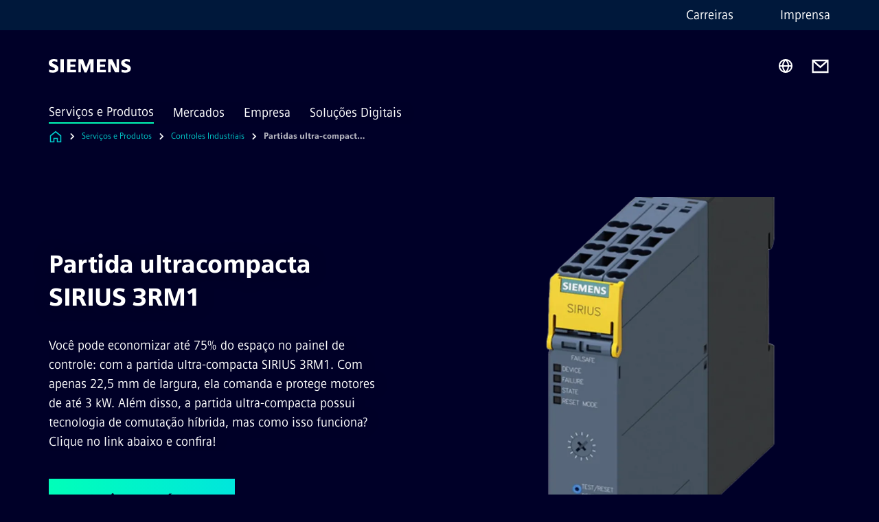

--- FILE ---
content_type: text/html
request_url: https://www.siemens.com/br/pt/produtos/controles-industriais/3rm1-motor-starter.html
body_size: 9142
content:
<!DOCTYPE html>
<html lang='pt' dir='ltr'>

  <head>
    <meta charset='utf-8' />
    <link rel="stylesheet" type="text/css" href="/assets/static/onRenderClient.45efb5d4.css"><link rel="stylesheet" type="text/css" href="/assets/static/search.1156d725.css"><link rel="stylesheet" type="text/css" href="/assets/static/StepCarousel.cca2ceee.css"><link rel="stylesheet" type="text/css" href="/assets/static/ResponsiveLayout.7f1d8e7e.css"><link rel="stylesheet" type="text/css" href="/assets/static/Modal.02e7bb2e.css"><link rel="stylesheet" type="text/css" href="/assets/static/ScrollbarShadows.5173f092.css"><link rel="stylesheet" type="text/css" href="/assets/static/use-section-in-viewport.db47ab30.css">
    <link rel="stylesheet" type="text/css" href="/assets/static/StageWrapper.f250b17a.css"><link rel="stylesheet" type="text/css" href="/assets/static/Logo.0c904b93.css"><link rel="stylesheet" type="text/css" href="/assets/static/SearchInput.2865e8cc.css"><link rel="stylesheet" type="text/css" href="/assets/static/Breadcrumbs.3497a2a9.css"><link rel="stylesheet" type="text/css" href="/assets/static/Button.7d9878e9.css"><link rel="stylesheet" type="text/css" href="/assets/static/DefaultPage.ec7bd55c.css"><link rel="preload" href="/assets/static/SectionAnchor.9aae9b0c.css" as="style" type="text/css"><meta name="viewport" content="width=device-width, initial-scale=1, maximum-scale=1, minimum-scale=1, user-scalable=no, viewport-fit=cover" /><meta name='app-revision' content='2025-11-20T10:13:36.000Z - master - 6f77caf' /><meta http-equiv='Cache-Control' content='public, max-age=600, must-revalidate'><link rel="preload" as="image" imagesrcset="https://assets.new.siemens.com/siemens/assets/api/uuid:356cadb5-96ea-4771-a920-146773c12807/width:3840/quality:high/crop:0:0:0,996039603960396:1,001/Partidas-ultra-compactas-SIRIUS-3RM1.webp 3840w,https://assets.new.siemens.com/siemens/assets/api/uuid:356cadb5-96ea-4771-a920-146773c12807/width:2732/quality:high/crop:0:0:0,996039603960396:1,001/Partidas-ultra-compactas-SIRIUS-3RM1.webp 2732w,https://assets.new.siemens.com/siemens/assets/api/uuid:356cadb5-96ea-4771-a920-146773c12807/width:2224/quality:high/crop:0:0:0,996039603960396:1,001/Partidas-ultra-compactas-SIRIUS-3RM1.webp 2224w,https://assets.new.siemens.com/siemens/assets/api/uuid:356cadb5-96ea-4771-a920-146773c12807/width:2048/quality:high/crop:0:0:0,996039603960396:1,001/Partidas-ultra-compactas-SIRIUS-3RM1.webp 2048w,https://assets.new.siemens.com/siemens/assets/api/uuid:356cadb5-96ea-4771-a920-146773c12807/width:1920/quality:high/crop:0:0:0,996039603960396:1,001/Partidas-ultra-compactas-SIRIUS-3RM1.webp 1920w,https://assets.new.siemens.com/siemens/assets/api/uuid:356cadb5-96ea-4771-a920-146773c12807/width:1266/quality:high/crop:0:0:0,996039603960396:1,001/Partidas-ultra-compactas-SIRIUS-3RM1.webp 1266w,https://assets.new.siemens.com/siemens/assets/api/uuid:356cadb5-96ea-4771-a920-146773c12807/width:1125/quality:high/crop:0:0:0,996039603960396:1,001/Partidas-ultra-compactas-SIRIUS-3RM1.webp 1125w,https://assets.new.siemens.com/siemens/assets/api/uuid:356cadb5-96ea-4771-a920-146773c12807/width:750/quality:high/crop:0:0:0,996039603960396:1,001/Partidas-ultra-compactas-SIRIUS-3RM1.webp 750w,https://assets.new.siemens.com/siemens/assets/api/uuid:356cadb5-96ea-4771-a920-146773c12807/width:640/quality:high/crop:0:0:0,996039603960396:1,001/Partidas-ultra-compactas-SIRIUS-3RM1.webp 640w,https://assets.new.siemens.com/siemens/assets/api/uuid:356cadb5-96ea-4771-a920-146773c12807/width:320/quality:high/crop:0:0:0,996039603960396:1,001/Partidas-ultra-compactas-SIRIUS-3RM1.webp 320w,https://assets.new.siemens.com/siemens/assets/api/uuid:356cadb5-96ea-4771-a920-146773c12807/width:100/quality:low/crop:0:0:0,996039603960396:1,001/Partidas-ultra-compactas-SIRIUS-3RM1.webp 100w" imagesizes="100vw" fetchpriority="high" /><title>Partidas ultra-compactas SIRIUS 3RM1 - Siemens BR</title>
<link rel="canonical" href="https://www.siemens.com/br/pt/produtos/controles-industriais/3rm1-motor-starter.html">
<meta name="dc.date.created" content="2024-06-20T22:43:34Z" data-generated="">
<meta name="dc.date.modified" content="2025-03-28T16:27:13Z" data-generated="">
<meta name="dc.identifier" content="/content/tenants/siemens-com/br/pt_br/product-services/controles-industriais/3rm1-motor-starter" data-generated="">
<meta name="dc.language" content="pt" data-generated="">
<meta name="dc.region" content="br" data-generated="">
<meta name="description" content="Descubra a partida ultra-compacta SIRIUS 3RM1: economia de até 75% de espaço, tecnologia híbrida e proteção eficiente para motores de 0,01 a 3 kW." data-generated="">
<meta name="fragmentUUID" content="siem:Nfw3oQex0ZN" data-generated="">
<meta name="google-site-verification" content="Fvc_0K5ODtgQhJnUZsLIdmILnMTt2yNV_oA4xxtDVSw" data-generated="">
<meta name="language" content="pt" data-generated="">
<meta name="msapplication-tap-highlight" content="NO" data-generated="">
<meta name="org" content="CM" data-generated="">
<meta name="robots" content="follow,index" data-generated="">
<meta name="searchTeaserImage" content="https://assets.new.siemens.com/siemens/assets/api/uuid:cc1a0c89-363d-4b10-b69f-3b87755c1edb/width:2000/quality:high/p-ic02-xx-00403v.jpg" data-generated="">
<meta name="searchTitle" content="Partida do motor 3RM1" data-generated="">
<meta name="template" content="fw_siemens-product-page" data-generated="">
<meta name="twitter:card" content="summary_large_image" data-generated="">
<meta name="twitter:description" content="Partidas de motor ultracompactas, com apenas 22,5mm, acionamento híbrido o melhor do eletromecânico e eletrônico, econômia de energia e eficiência máxima. Com opções de desligamento seguro e reversão." data-generated="">
<meta name="twitter:image" content="https://assets.new.siemens.com/siemens/assets/api/uuid:cc1a0c89-363d-4b10-b69f-3b87755c1edb/width:2000/quality:high/p-ic02-xx-00403v.jpg" data-generated="">
<meta name="twitter:site" content="@siemens_brasil" data-generated="">
<meta name="twitter:title" content="Partida do motor 3RM1" data-generated="">
<meta property="og:description" content="Partidas de motor ultracompactas, com apenas 22,5mm, acionamento híbrido o melhor do eletromecânico e eletrônico, econômia de energia e eficiência máxima. Com opções de desligamento seguro e reversão." data-generated="">
<meta property="og:image" content="https://assets.new.siemens.com/siemens/assets/api/uuid:cc1a0c89-363d-4b10-b69f-3b87755c1edb/width:2000/quality:high/p-ic02-xx-00403v.jpg" data-generated="">
<meta property="og:locale" content="pt" data-generated="">
<meta property="og:site_name" content="Siemens Brasil" data-generated="">
<meta property="og:title" content="Partida do motor 3RM1" data-generated="">
<meta property="og:type" content="website" data-generated="">
<meta property="og:url" content="https://www.siemens.com/br/pt/produtos/controles-industriais/3rm1-motor-starter.html" data-generated=""><link rel="preconnect" href="https://assets.adobedtm.com" /><link rel="preconnect" href="https://w3.siemens.com" /><link rel="preconnect" href="https://siemens.sc.omtrdc.net" /><link rel="preconnect" href="https://assets.new.siemens.com" /><link rel='preconnect' href='https://api.dc.siemens.com/fluidweb' /><script src='//assets.adobedtm.com/launch-EN94e8a0c1a62247fb92741f83d3ea12b6.min.js'></script><link rel="apple-touch-icon" sizes="180x180" href="https://cdn.c2comms.cloud/images/favicons/1.0/apple-touch-icon.png"><link rel="icon" type="image/png" sizes="32x32" href="https://cdn.c2comms.cloud/images/favicons/1.0/favicon-32x32.png"><link rel="icon" type="image/png" sizes="16x16" href="https://cdn.c2comms.cloud/images/favicons/1.0/favicon-16x16.png"><link rel="manifest" href="https://cdn.c2comms.cloud/images/favicons/1.0/site.webmanifest"><link rel="mask-icon" href="https://cdn.c2comms.cloud/images/favicons/1.0/safari-pinned-tab.svg" color="#5bbad5"><link rel="shortcut icon" href="https://cdn.c2comms.cloud/images/favicons/1.0/favicon.ico"><meta name="msapplication-TileColor" content="#da532c"><meta name="msapplication-config" content="https://cdn.c2comms.cloud/images/favicons/1.0/browserconfig.xml"><meta name="theme-color" content="#ffffff"><script> var _mtm = window._mtm = window._mtm || []; _mtm.push({'mtm.startTime': (new Date().getTime()), 'event': 'mtm.Start'});
      (function() {
        var d=document, g=d.createElement('script'), s=d.getElementsByTagName('script')[0];
        g.async=true; g.src='https://w3.siemens.com/js/container_Rfpo1n9N.js'; s.parentNode.insertBefore(g,s);
      })();
    </script>
  </head>

  <body class='fluidWebRoot'>
    <div id='app'><div class="app"><!--[--><div class="page fluidPage"><div class="fluidPage__wrapper page__wrapper"><!--[--><header class="header"><ul class="skipLinks" data-ste-element="skip-links"><li><a style="" class="button button--tertiary button--default button--icon button--iconArrowRight button--iconRight button--link skipLinks__skipLink skipLinks__skipLink" data-ste-element href="#main" target="_self"><!--[-->Ir para o conteúdo principal<!--]--></a></li><li><a data-ste-element="inlineLink" class="skipLinks__skipLink inlineLink inlineLink--default skipLinks__skipLink" href="#navigation"><!--[--><!----><!--[--><!--[-->Ir para a navegação principal<!--]--><!--]--><span class="icon icon__name--chevron-right inlineLink__icon" data-ste-element="icon" style="--icon-color:white;--icon-size:20px;" position="after"></span><!--]--></a></li><li><a data-ste-element="inlineLink" class="skipLinks__skipLink inlineLink inlineLink--default skipLinks__skipLink" href="#footer"><!--[--><!----><!--[--><!--[-->Ir para o rodapé<!--]--><!--]--><span class="icon icon__name--chevron-right inlineLink__icon" data-ste-element="icon" style="--icon-color:white;--icon-size:20px;" position="after"></span><!--]--></a></li></ul><div class="responsiveLayout responsiveLayout--hideOnXsmall responsiveLayout--hideOnSmall header__metaMenu"><!--[--><!----><nav aria-label="Header secondary navigation" class="secondaryNavigation" data-ste-element="secondary-navigation"><!----><ul class="secondaryNavigation__links"><!--[--><li><!--[--><a data-ste-element="metaNavigationLink" class="metaNavigationLink secondaryNavigation__link" href="https://www.siemens.com/br/pt/empresa/carreira.html" data-v-b19e575c>Carreiras</a><!--]--></li><li><!--[--><a data-ste-element="metaNavigationLink" class="metaNavigationLink secondaryNavigation__link" href="https://press.siemens.com/br/pt" data-v-b19e575c>Imprensa</a><!--]--></li><!--]--></ul></nav><!--]--></div><div class="header__topBar"><div class="header__logoContainer"><!--[--><!----><div class="logo" data-ste-element="logo"><a class="logo__logo" tabindex="0" title="Siemens" aria-label="Siemens" href="https://www.siemens.com/br/pt.html" target="_self"><!--[--><div class="logo__logoSiemens logo__logoSiemens--white"></div><!--]--></a></div><!--]--><!----></div><div class="header__iconsWrapper"><div class="headerSearch" data-ste-element="header-search"><form class="headerSearch__form"><!----><div class="headerSearch__animationWrapper"><div class="responsiveLayout responsiveLayout--hideOnMedium responsiveLayout--hideOnLarge responsiveLayout--hideOnXlarge"><!--[--><button class="headerSearch__icon" type="submit" value="search" aria-label="Pergunte ou pesquise qualquer coisa…"></button><!--]--></div><div class="responsiveLayout responsiveLayout--hideOnXsmall responsiveLayout--hideOnSmall"><!--[--><div class="submitInput submitInput--normal submitInput--empty headerSearch__inputWrapper" data-ste-element="submitInput"><!--[--><!--]--><input id="submitInput__input" value data-hj-allow aria-controls="suggestionList__undefined" class="headerSearch__input submitInput__input" aria-label="Pergunte ou pesquise qualquer coisa…" placeholder="Pergunte ou pesquise qualquer coisa…" size="36" maxlength="2000" type="text"><!--[--><!--]--><button class="submitInput__applyButton submitInput__applyButton--search" aria-label="Pergunte ou pesquise qualquer coisa…"></button><!--[--><!--]--></div><div style="display:none;" class="headerSearch__dropdown"><div><span class="headerSearch__suggestionAudioHint" aria-live="polite" tabindex="-1">0 sugestões disponíveis. Use as teclas de seta para cima e para baixo para navegar.</span><div class="headerSearch__suggestionHeadline" tabindex="-1">Search suggestion</div><ul id="suggestionList__undefined" class="headerSearch__suggestions"><!--[--><!--]--><!--[--><!--]--><!--[--><!--]--></ul></div><!----></div><!--]--></div></div></form></div><!----><!----><div class="header__regionSelectorWrapper"><div class="regionSelector"><button id="meta-nav" class="regionSelector__trigger" data-ste-element="region-selector" aria-label="Seletor de região" aria-expanded="false" data-disable-live-translation><div class="responsiveLayout responsiveLayout--hideOnXsmall responsiveLayout--hideOnSmall responsiveLayout--hideOnMedium"><!--[--><span data-disable-live-translation>Brasil</span><!--]--></div></button><!----><!----><!----></div></div><a style="" aria-label="Contact us" class="button button--tertiary button--default button--link header__contactUs header__contactUs" data-ste-element href="https://www.siemens.com/br/pt/empresa/contato.html" target="_self"><!--[--><!--]--></a><!----><div class="header__navigationCloseWrapper"><!----></div><!----></div></div><div class="header__navigationWrapper"><div style="display:none;"><!----></div><nav id="navigation" class="header__navigation" aria-label="Header primary navigation"><!----><div class="responsiveLayout responsiveLayout--hideOnMedium responsiveLayout--hideOnLarge responsiveLayout--hideOnXlarge"><!--[--><ul><div class="header__burgerMenuWrapper"><button id="navigation" class="header__burgerMenu" aria-label="menu principal" aria-expanded="false"></button></div></ul><!--]--></div><div class="responsiveLayout responsiveLayout--hideOnXsmall responsiveLayout--hideOnSmall" style="display:contents;"><!--[--><div class="stepCarousel"><ul class="stepCarousel__links"><!--[--><li class="stepCarousel__link"><!--[--><button class="header__firstNaviItem header__firstNaviItem--activePath" aria-expanded="false" aria-haspopup="false" aria-live="off">Serviços e Produtos</button><!--]--></li><li class="stepCarousel__link"><!--[--><button class="header__firstNaviItem" aria-expanded="false" aria-haspopup="false" aria-live="off">Mercados</button><!--]--></li><li class="stepCarousel__link"><!--[--><button class="header__firstNaviItem" aria-expanded="false" aria-haspopup="false" aria-live="off">Empresa</button><!--]--></li><li class="stepCarousel__link"><!--[--><button class="header__firstNaviItem" aria-expanded="false" aria-haspopup="false" aria-live="off">Soluções Digitais</button><!--]--></li><!--]--><li><!--[--><!--]--></li></ul><!----><!----></div><!--]--></div></nav></div><!----><!----><!----><!----></header><!----><!--]--><!--[--><!--[--><main id="main" class="contentTree" data-ste-element="content-tree"><div class="contentTree__itemsWrapper"><!--[--><div class="contentTree__item"><!--[--><!--[--><div class="pageSection pageSection__layoutDefault stage stage--firstStage stage--imageRight" data-test="dads" id="siem:vWjhmrz9cEE" data-anchor="PartidaultracompactaSIRIUS3RM1" data-ste-element="stage"><!--[--><!--[--><!----><div class="stage__content"><div class="stage__headerContainer"><!----><h1 class="stage__header"><span>Partida ultracompacta SIRIUS 3RM1</span></h1></div><div class="responsiveLayout responsiveLayout--hideOnXsmall responsiveLayout--hideOnSmall"><!--[--><div class="stage__description"><div class="stage__text"><html><head></head><body>Você pode economizar até 75% do espaço no painel de controle: com a partida ultra-compacta SIRIUS 3RM1. Com apenas 22,5 mm de largura, ela comanda e protege motores de até 3 kW. Além disso, a partida ultra-compacta possui tecnologia de comutação híbrida, mas como isso funciona? Clique no link abaixo e confira!</body></html></div><!----><div class="stage__buttonsContainer"><a style="" aria-label="Assista ao vídeo sobre Partida ultracompacta SIRIUS 3RM1" class="button button--hero button--default button--link stage__button stage__button" data-ste-element="stage-button" href="https://www.youtube.com/watch?v=aiBdoAOlIUw&amp;list=PLw7lLwXw4H50-cCemLChbGkzd9hcAQe1r&amp;index=10" rel="noopener noreferrer" target="_blank"><!--[-->Assista ao vídeo<!--]--></a></div></div><!----><!--]--></div></div><div class="stage__contentImage"><div class="responsiveImage--hasAspectRatio responsiveImage" data-ste-element="responsive-image" style="padding-bottom:75%;"><!--[--><picture><!--[--><source data-sizes="auto" type="image/webp" data-srcset="https://assets.new.siemens.com/siemens/assets/api/uuid:356cadb5-96ea-4771-a920-146773c12807/width:3840/quality:high/crop:0:0:0,996039603960396:1,001/Partidas-ultra-compactas-SIRIUS-3RM1.webp 3840w,https://assets.new.siemens.com/siemens/assets/api/uuid:356cadb5-96ea-4771-a920-146773c12807/width:2732/quality:high/crop:0:0:0,996039603960396:1,001/Partidas-ultra-compactas-SIRIUS-3RM1.webp 2732w,https://assets.new.siemens.com/siemens/assets/api/uuid:356cadb5-96ea-4771-a920-146773c12807/width:2224/quality:high/crop:0:0:0,996039603960396:1,001/Partidas-ultra-compactas-SIRIUS-3RM1.webp 2224w,https://assets.new.siemens.com/siemens/assets/api/uuid:356cadb5-96ea-4771-a920-146773c12807/width:2048/quality:high/crop:0:0:0,996039603960396:1,001/Partidas-ultra-compactas-SIRIUS-3RM1.webp 2048w,https://assets.new.siemens.com/siemens/assets/api/uuid:356cadb5-96ea-4771-a920-146773c12807/width:1920/quality:high/crop:0:0:0,996039603960396:1,001/Partidas-ultra-compactas-SIRIUS-3RM1.webp 1920w,https://assets.new.siemens.com/siemens/assets/api/uuid:356cadb5-96ea-4771-a920-146773c12807/width:1266/quality:high/crop:0:0:0,996039603960396:1,001/Partidas-ultra-compactas-SIRIUS-3RM1.webp 1266w,https://assets.new.siemens.com/siemens/assets/api/uuid:356cadb5-96ea-4771-a920-146773c12807/width:1125/quality:high/crop:0:0:0,996039603960396:1,001/Partidas-ultra-compactas-SIRIUS-3RM1.webp 1125w,https://assets.new.siemens.com/siemens/assets/api/uuid:356cadb5-96ea-4771-a920-146773c12807/width:750/quality:high/crop:0:0:0,996039603960396:1,001/Partidas-ultra-compactas-SIRIUS-3RM1.webp 750w,https://assets.new.siemens.com/siemens/assets/api/uuid:356cadb5-96ea-4771-a920-146773c12807/width:640/quality:high/crop:0:0:0,996039603960396:1,001/Partidas-ultra-compactas-SIRIUS-3RM1.webp 640w,https://assets.new.siemens.com/siemens/assets/api/uuid:356cadb5-96ea-4771-a920-146773c12807/width:320/quality:high/crop:0:0:0,996039603960396:1,001/Partidas-ultra-compactas-SIRIUS-3RM1.webp 320w,https://assets.new.siemens.com/siemens/assets/api/uuid:356cadb5-96ea-4771-a920-146773c12807/width:100/quality:low/crop:0:0:0,996039603960396:1,001/Partidas-ultra-compactas-SIRIUS-3RM1.webp 100w" data-lowsrc="https://assets.new.siemens.com/siemens/assets/api/uuid:356cadb5-96ea-4771-a920-146773c12807/width:100/quality:low/crop:0:0:0,996039603960396:1,001/Partidas-ultra-compactas-SIRIUS-3RM1.png"><source data-sizes="auto" data-srcset="https://assets.new.siemens.com/siemens/assets/api/uuid:356cadb5-96ea-4771-a920-146773c12807/width:3840/quality:high/crop:0:0:0,996039603960396:1,001/Partidas-ultra-compactas-SIRIUS-3RM1.png 3840w,https://assets.new.siemens.com/siemens/assets/api/uuid:356cadb5-96ea-4771-a920-146773c12807/width:2732/quality:high/crop:0:0:0,996039603960396:1,001/Partidas-ultra-compactas-SIRIUS-3RM1.png 2732w,https://assets.new.siemens.com/siemens/assets/api/uuid:356cadb5-96ea-4771-a920-146773c12807/width:2224/quality:high/crop:0:0:0,996039603960396:1,001/Partidas-ultra-compactas-SIRIUS-3RM1.png 2224w,https://assets.new.siemens.com/siemens/assets/api/uuid:356cadb5-96ea-4771-a920-146773c12807/width:2048/quality:high/crop:0:0:0,996039603960396:1,001/Partidas-ultra-compactas-SIRIUS-3RM1.png 2048w,https://assets.new.siemens.com/siemens/assets/api/uuid:356cadb5-96ea-4771-a920-146773c12807/width:1920/quality:high/crop:0:0:0,996039603960396:1,001/Partidas-ultra-compactas-SIRIUS-3RM1.png 1920w,https://assets.new.siemens.com/siemens/assets/api/uuid:356cadb5-96ea-4771-a920-146773c12807/width:1266/quality:high/crop:0:0:0,996039603960396:1,001/Partidas-ultra-compactas-SIRIUS-3RM1.png 1266w,https://assets.new.siemens.com/siemens/assets/api/uuid:356cadb5-96ea-4771-a920-146773c12807/width:1125/quality:high/crop:0:0:0,996039603960396:1,001/Partidas-ultra-compactas-SIRIUS-3RM1.png 1125w,https://assets.new.siemens.com/siemens/assets/api/uuid:356cadb5-96ea-4771-a920-146773c12807/width:750/quality:high/crop:0:0:0,996039603960396:1,001/Partidas-ultra-compactas-SIRIUS-3RM1.png 750w,https://assets.new.siemens.com/siemens/assets/api/uuid:356cadb5-96ea-4771-a920-146773c12807/width:640/quality:high/crop:0:0:0,996039603960396:1,001/Partidas-ultra-compactas-SIRIUS-3RM1.png 640w,https://assets.new.siemens.com/siemens/assets/api/uuid:356cadb5-96ea-4771-a920-146773c12807/width:320/quality:high/crop:0:0:0,996039603960396:1,001/Partidas-ultra-compactas-SIRIUS-3RM1.png 320w,https://assets.new.siemens.com/siemens/assets/api/uuid:356cadb5-96ea-4771-a920-146773c12807/width:100/quality:low/crop:0:0:0,996039603960396:1,001/Partidas-ultra-compactas-SIRIUS-3RM1.png 100w" data-lowsrc="https://assets.new.siemens.com/siemens/assets/api/uuid:356cadb5-96ea-4771-a920-146773c12807/width:100/quality:low/crop:0:0:0,996039603960396:1,001/Partidas-ultra-compactas-SIRIUS-3RM1.webp"><!--]--><img data-sizes="auto" alt="Partidas ultra-compactas SIRIUS 3RM1" title="Partidas ultra-compactas SIRIUS 3RM1" class="lazyload blur-up responsiveImage__blurUp--always" width="4" height="3" style="position:absolute;" data-src="https://assets.new.siemens.com/siemens/assets/api/uuid:356cadb5-96ea-4771-a920-146773c12807/width:100/quality:low/crop:0:0:0,996039603960396:1,001/Partidas-ultra-compactas-SIRIUS-3RM1.png"></picture><noscript><picture><!--[--><source type="image/webp" srcset="https://assets.new.siemens.com/siemens/assets/api/uuid:356cadb5-96ea-4771-a920-146773c12807/width:3840/quality:high/crop:0:0:0,996039603960396:1,001/Partidas-ultra-compactas-SIRIUS-3RM1.webp 3840w,https://assets.new.siemens.com/siemens/assets/api/uuid:356cadb5-96ea-4771-a920-146773c12807/width:2732/quality:high/crop:0:0:0,996039603960396:1,001/Partidas-ultra-compactas-SIRIUS-3RM1.webp 2732w,https://assets.new.siemens.com/siemens/assets/api/uuid:356cadb5-96ea-4771-a920-146773c12807/width:2224/quality:high/crop:0:0:0,996039603960396:1,001/Partidas-ultra-compactas-SIRIUS-3RM1.webp 2224w,https://assets.new.siemens.com/siemens/assets/api/uuid:356cadb5-96ea-4771-a920-146773c12807/width:2048/quality:high/crop:0:0:0,996039603960396:1,001/Partidas-ultra-compactas-SIRIUS-3RM1.webp 2048w,https://assets.new.siemens.com/siemens/assets/api/uuid:356cadb5-96ea-4771-a920-146773c12807/width:1920/quality:high/crop:0:0:0,996039603960396:1,001/Partidas-ultra-compactas-SIRIUS-3RM1.webp 1920w,https://assets.new.siemens.com/siemens/assets/api/uuid:356cadb5-96ea-4771-a920-146773c12807/width:1266/quality:high/crop:0:0:0,996039603960396:1,001/Partidas-ultra-compactas-SIRIUS-3RM1.webp 1266w,https://assets.new.siemens.com/siemens/assets/api/uuid:356cadb5-96ea-4771-a920-146773c12807/width:1125/quality:high/crop:0:0:0,996039603960396:1,001/Partidas-ultra-compactas-SIRIUS-3RM1.webp 1125w,https://assets.new.siemens.com/siemens/assets/api/uuid:356cadb5-96ea-4771-a920-146773c12807/width:750/quality:high/crop:0:0:0,996039603960396:1,001/Partidas-ultra-compactas-SIRIUS-3RM1.webp 750w,https://assets.new.siemens.com/siemens/assets/api/uuid:356cadb5-96ea-4771-a920-146773c12807/width:640/quality:high/crop:0:0:0,996039603960396:1,001/Partidas-ultra-compactas-SIRIUS-3RM1.webp 640w,https://assets.new.siemens.com/siemens/assets/api/uuid:356cadb5-96ea-4771-a920-146773c12807/width:320/quality:high/crop:0:0:0,996039603960396:1,001/Partidas-ultra-compactas-SIRIUS-3RM1.webp 320w,https://assets.new.siemens.com/siemens/assets/api/uuid:356cadb5-96ea-4771-a920-146773c12807/width:100/quality:low/crop:0:0:0,996039603960396:1,001/Partidas-ultra-compactas-SIRIUS-3RM1.webp 100w"><source srcset="https://assets.new.siemens.com/siemens/assets/api/uuid:356cadb5-96ea-4771-a920-146773c12807/width:3840/quality:high/crop:0:0:0,996039603960396:1,001/Partidas-ultra-compactas-SIRIUS-3RM1.png 3840w,https://assets.new.siemens.com/siemens/assets/api/uuid:356cadb5-96ea-4771-a920-146773c12807/width:2732/quality:high/crop:0:0:0,996039603960396:1,001/Partidas-ultra-compactas-SIRIUS-3RM1.png 2732w,https://assets.new.siemens.com/siemens/assets/api/uuid:356cadb5-96ea-4771-a920-146773c12807/width:2224/quality:high/crop:0:0:0,996039603960396:1,001/Partidas-ultra-compactas-SIRIUS-3RM1.png 2224w,https://assets.new.siemens.com/siemens/assets/api/uuid:356cadb5-96ea-4771-a920-146773c12807/width:2048/quality:high/crop:0:0:0,996039603960396:1,001/Partidas-ultra-compactas-SIRIUS-3RM1.png 2048w,https://assets.new.siemens.com/siemens/assets/api/uuid:356cadb5-96ea-4771-a920-146773c12807/width:1920/quality:high/crop:0:0:0,996039603960396:1,001/Partidas-ultra-compactas-SIRIUS-3RM1.png 1920w,https://assets.new.siemens.com/siemens/assets/api/uuid:356cadb5-96ea-4771-a920-146773c12807/width:1266/quality:high/crop:0:0:0,996039603960396:1,001/Partidas-ultra-compactas-SIRIUS-3RM1.png 1266w,https://assets.new.siemens.com/siemens/assets/api/uuid:356cadb5-96ea-4771-a920-146773c12807/width:1125/quality:high/crop:0:0:0,996039603960396:1,001/Partidas-ultra-compactas-SIRIUS-3RM1.png 1125w,https://assets.new.siemens.com/siemens/assets/api/uuid:356cadb5-96ea-4771-a920-146773c12807/width:750/quality:high/crop:0:0:0,996039603960396:1,001/Partidas-ultra-compactas-SIRIUS-3RM1.png 750w,https://assets.new.siemens.com/siemens/assets/api/uuid:356cadb5-96ea-4771-a920-146773c12807/width:640/quality:high/crop:0:0:0,996039603960396:1,001/Partidas-ultra-compactas-SIRIUS-3RM1.png 640w,https://assets.new.siemens.com/siemens/assets/api/uuid:356cadb5-96ea-4771-a920-146773c12807/width:320/quality:high/crop:0:0:0,996039603960396:1,001/Partidas-ultra-compactas-SIRIUS-3RM1.png 320w,https://assets.new.siemens.com/siemens/assets/api/uuid:356cadb5-96ea-4771-a920-146773c12807/width:100/quality:low/crop:0:0:0,996039603960396:1,001/Partidas-ultra-compactas-SIRIUS-3RM1.png 100w"><!--]--><img alt="Partidas ultra-compactas SIRIUS 3RM1" title="Partidas ultra-compactas SIRIUS 3RM1" loading="lazy" class="" style="position:absolute;" src="https://assets.new.siemens.com/siemens/assets/api/uuid:356cadb5-96ea-4771-a920-146773c12807/width:100/quality:low/crop:0:0:0,996039603960396:1,001/Partidas-ultra-compactas-SIRIUS-3RM1.png" width="4" height="3"></picture></noscript><!--]--><!----></div><!----></div><div class="responsiveLayout responsiveLayout--hideOnMedium responsiveLayout--hideOnLarge responsiveLayout--hideOnXlarge"><!--[--><div class="stage__description"><div class="stage__text"><html><head></head><body>Você pode economizar até 75% do espaço no painel de controle: com a partida ultra-compacta SIRIUS 3RM1. Com apenas 22,5 mm de largura, ela comanda e protege motores de até 3 kW. Além disso, a partida ultra-compacta possui tecnologia de comutação híbrida, mas como isso funciona? Clique no link abaixo e confira!</body></html></div><!----><div class="stage__buttonsContainer"><a style="" aria-label="Assista ao vídeo sobre Partida ultracompacta SIRIUS 3RM1" class="button button--hero button--default button--link stage__button stage__button" data-ste-element="stage-button" href="https://www.youtube.com/watch?v=aiBdoAOlIUw&amp;list=PLw7lLwXw4H50-cCemLChbGkzd9hcAQe1r&amp;index=10" rel="noopener noreferrer" target="_blank"><!--[-->Assista ao vídeo<!--]--></a></div></div><!----><!--]--></div><!--]--><!--]--></div><!----><!--]--><!----><!----><!--]--></div><div class="contentTree__item"><!----></div><div class="contentTree__item"><!----></div><div class="contentTree__item"><!----></div><!--]--><div class="contentTree__item"><!----></div></div></main><!--]--><!--]--></div><!----><!----><div class="page__backToTopButtonContainer"><!----></div><footer id="footer" class="footer" data-ste-element="footer"><!--[--><!--[--><ul class="footer__footerLinksWrapper footer__footerLinksWrapper--flexEnd"><!--[--><li class="footer__footerLinksItem"><a class="footerLink footer__footerLink" data-ste-element="footerLink" href="https://www.siemens.com/br/pt/empresa/compliance/tell-us.html" data-v-774b2169><!--[-->Canal de Denúncias - &quot;Tell Us&quot;<!--]--></a></li><li class="footer__footerLinksItem"><a class="footerLink footer__footerLink" data-ste-element="footerLink" href="https://www.siemens.com/br/pt/geral/id-digital-legal.html" data-v-774b2169><!--[-->ID Digital<!--]--></a></li><li class="footer__footerLinksItem"><a class="footerLink footer__footerLink" data-ste-element="footerLink" href="https://www.siemens.com/br/pt/geral/legal.html" data-v-774b2169><!--[-->Informações Corporativas<!--]--></a></li><li class="footer__footerLinksItem"><a class="footerLink footer__footerLink" data-ste-element="footerLink" href="https://www.siemens.com/br/pt/geral/politica-de-privacidade.html" data-v-774b2169><!--[-->Política de Privacidade<!--]--></a></li><li class="footer__footerLinksItem"><a class="footerLink footer__footerLink" data-ste-element="footerLink" href="https://www.siemens.com/br/pt/geral/politica-de-cookies.html" data-v-774b2169><!--[-->Política de Cookies<!--]--></a></li><li class="footer__footerLinksItem"><a class="footerLink footer__footerLink" data-ste-element="footerLink" href="https://www.siemens.com/br/pt/empresa/sobre-a-siemens/prevencao-fraudes.html" data-v-774b2169><!--[-->Prevenção a fraudes<!--]--></a></li><li class="footer__footerLinksItem"><a class="footerLink footer__footerLink" data-ste-element="footerLink" href="https://www.siemens.com/br/pt/geral/termos-de-uso.html" data-v-774b2169><!--[-->Termo de Uso<!--]--></a></li><li class="footer__footerLinksItem"><a class="footerLink footer__footerLink" data-ste-element="footerLink" href="https://assets.new.siemens.com/siemens/assets/api/uuid:cdad70da-c9e2-4560-85e8-58a7945b7e6c/Relatorio-de-Transparencia-e-Igualdade-Salarial.pdf" data-v-774b2169><!--[-->Relatório de Transparência e Igualdade Salarial<!--]--></a></li><!--]--></ul><!--]--><!--[--><!----><!--]--><!--[--><div class="footer__copyrightWrapper"><span class="footer__copyright">© Siemens 2025</span></div><!--]--><!--[--><div class="footer__socialMedia__wrapper"><div class="logo_wrapper"><div id="logo" class="logo"><a class="logo__logo" href="https://www.siemens.com/global/en.html" tabindex="0" title="Siemens" aria-label="Siemens" style="" target="_blank"><div class="logo__logoSiemens"></div></a></div><!----></div><ul class="footer__socialMedia_links"><!--[--><li><a aria-label="LinkedIn" href="https://www.linkedin.com/company/siemens" class="footer__socialMediaItem" rel="noopener noreferrer" target="_blank"><span class="icon icon__name--linkedin" data-ste-element="icon" style="--icon-color:white;--icon-size:24px;"></span></a></li><li><a aria-label="YouTube" href="https://www.youtube.com/user/Siemens" class="footer__socialMediaItem" rel="noopener noreferrer" target="_blank"><span class="icon icon__name--youtube" data-ste-element="icon" style="--icon-color:white;--icon-size:24px;"></span></a></li><li><a aria-label="Instagram" href="https://www.instagram.com/siemensbrasil/" class="footer__socialMediaItem" rel="noopener noreferrer" target="_blank"><span class="icon icon__name--instagram" data-ste-element="icon" style="--icon-color:white;--icon-size:24px;"></span></a></li><li><a aria-label="Twitter" href="https://twitter.com/siemens_brasil" class="footer__socialMediaItem" rel="noopener noreferrer" target="_blank"><span class="icon icon__name--twitter" data-ste-element="icon" style="--icon-color:white;--icon-size:24px;"></span></a></li><li><a aria-label="Facebook" href="https://www.facebook.com/SiemensBrasil/" class="footer__socialMediaItem" rel="noopener noreferrer" target="_blank"><span class="icon icon__name--facebook" data-ste-element="icon" style="--icon-color:white;--icon-size:24px;"></span></a></li><!--]--></ul></div><!--]--><!--]--></footer></div><!--]--></div></div>
    <link rel="modulepreload" href="/assets/js/ResponsiveImage-440f251c.js" as="script" type="text/javascript"><link rel="modulepreload" href="/assets/js/PageSection-a3cc87c7.js" as="script" type="text/javascript"><link rel="modulepreload" href="/assets/js/StageWrapper.vue_vue_type_script_setup_true_lang-f9fdb537.js" as="script" type="text/javascript"><link rel="modulepreload" href="/assets/js/StageWrapper-2ab0fcbd.js" as="script" type="text/javascript"><link rel="modulepreload" href="/assets/js/Button-54bae0bc.js" as="script" type="text/javascript"><link rel="modulepreload" href="/assets/js/DefaultPage-fc7114f0.js" as="script" type="text/javascript"><link rel="modulepreload" href="/assets/js/SectionAnchor-ac5744a5.js" as="script" type="text/javascript"><script>"use strict";(()=>{var{replace:s}="",g=/&(?:amp|#38|lt|#60|gt|#62|apos|#39|quot|#34);/g;var l={"&amp;":"&","&#38;":"&","&lt;":"<","&#60;":"<","&gt;":">","&#62;":">","&apos;":"'","&#39;":"'","&quot;":'"',"&#34;":'"'},p=e=>l[e],n=e=>s.call(e,g,p);var o={A:"groupA",B:"groupB"};var t={BAD_REQUEST:400,INTERNAL_SERVER_ERROR:500,NOT_FOUND:404,TEMPORARY_REDIRECT:307,UNARHORIZED:401},c={[t.TEMPORARY_REDIRECT]:{code:t.BAD_REQUEST,message:"Method and body not changed.",title:"Temporary Redirect"},[t.BAD_REQUEST]:{code:t.BAD_REQUEST,title:"Bad request"},[t.UNARHORIZED]:{code:t.UNARHORIZED,title:"Unauthorized"},[t.NOT_FOUND]:{code:t.NOT_FOUND,message:"This page could not be found.",title:"Page Not Found"},[t.INTERNAL_SERVER_ERROR]:{code:t.INTERNAL_SERVER_ERROR,message:"Internal Server Error",title:"Something went wrong."}};var r=(e,a)=>{if(!a)return;if(a==="main"){e.abtest=o.A;return}e.abtest=o.B,e.path=e.path.replace(/(.*)-b\.html$/,"$1.html")};window.siemens={datalayer:JSON.parse(n(`{\&quot;activateStream\&quot;:false,\&quot;companyName\&quot;:\&quot;Siemens Brasil\&quot;,\&quot;component\&quot;:{},\&quot;copyright\&quot;:\&quot;© Siemens &lt;year&gt;\&quot;,\&quot;dateFormat\&quot;:\&quot;MMM d, yyyy\&quot;,\&quot;dateFormatWithoutYear\&quot;:\&quot;MMM d\&quot;,\&quot;designVariant\&quot;:\&quot;dark\&quot;,\&quot;footerLinks\&quot;:[{\&quot;text\&quot;:\&quot;Canal de Denúncias - \\\&quot;Tell Us\\\&quot;\&quot;,\&quot;url\&quot;:\&quot;https://www.siemens.com/br/pt/empresa/compliance/tell-us.html\&quot;,\&quot;target\&quot;:\&quot;newtab\&quot;},{\&quot;text\&quot;:\&quot;ID Digital\&quot;,\&quot;url\&quot;:\&quot;https://www.siemens.com/br/pt/geral/id-digital-legal.html\&quot;,\&quot;target\&quot;:\&quot;newtab\&quot;},{\&quot;text\&quot;:\&quot;Informações Corporativas\&quot;,\&quot;url\&quot;:\&quot;https://www.siemens.com/br/pt/geral/legal.html\&quot;,\&quot;target\&quot;:\&quot;newtab\&quot;},{\&quot;text\&quot;:\&quot;Política de Privacidade\&quot;,\&quot;url\&quot;:\&quot;https://www.siemens.com/br/pt/geral/politica-de-privacidade.html\&quot;,\&quot;target\&quot;:\&quot;newtab\&quot;},{\&quot;text\&quot;:\&quot;Política de Cookies\&quot;,\&quot;url\&quot;:\&quot;https://www.siemens.com/br/pt/geral/politica-de-cookies.html\&quot;,\&quot;target\&quot;:\&quot;newtab\&quot;},{\&quot;text\&quot;:\&quot;Prevenção a fraudes\&quot;,\&quot;url\&quot;:\&quot;https://www.siemens.com/br/pt/empresa/sobre-a-siemens/prevencao-fraudes.html\&quot;,\&quot;target\&quot;:\&quot;newtab\&quot;},{\&quot;text\&quot;:\&quot;Termo de Uso\&quot;,\&quot;url\&quot;:\&quot;https://www.siemens.com/br/pt/geral/termos-de-uso.html\&quot;,\&quot;target\&quot;:\&quot;newtab\&quot;},{\&quot;text\&quot;:\&quot;Relatório de Transparência e Igualdade Salarial\&quot;,\&quot;url\&quot;:\&quot;https://assets.new.siemens.com/siemens/assets/api/uuid:cdad70da-c9e2-4560-85e8-58a7945b7e6c/Relatorio-de-Transparencia-e-Igualdade-Salarial.pdf\&quot;,\&quot;target\&quot;:\&quot;newtab\&quot;}],\&quot;headerLinks\&quot;:[{\&quot;text\&quot;:\&quot;Carreiras\&quot;,\&quot;url\&quot;:\&quot;https://www.siemens.com/br/pt/empresa/carreira.html\&quot;,\&quot;target\&quot;:\&quot;sametab\&quot;},{\&quot;text\&quot;:\&quot;Imprensa\&quot;,\&quot;url\&quot;:\&quot;https://press.siemens.com/br/pt\&quot;,\&quot;target\&quot;:\&quot;sametab\&quot;}],\&quot;isBusinessLinksDeactivated\&quot;:true,\&quot;jquery\&quot;:false,\&quot;language\&quot;:\&quot;pt\&quot;,\&quot;navRegion\&quot;:\&quot;br\&quot;,\&quot;navigation\&quot;:{\&quot;continent\&quot;:\&quot;Americas\&quot;,\&quot;inPageNavigation\&quot;:{\&quot;enabled\&quot;:false,\&quot;headlines\&quot;:[]},\&quot;navTitle\&quot;:\&quot;Partidas ultra-compactas SIRIUS 3RM1 \&quot;,\&quot;navText\&quot;:\&quot;Partidas ultracompacta SIRIUS 3RM1 \&quot;,\&quot;hideInNav\&quot;:false,\&quot;showInBread\&quot;:true,\&quot;linkUrl\&quot;:\&quot;https://www.siemens.com/br/pt/produtos/controles-industriais/3rm1-motor-starter.html\&quot;,\&quot;alias\&quot;:\&quot;3rm1-motor-starter\&quot;,\&quot;rank\&quot;:16},\&quot;pagePath\&quot;:\&quot;/br/pt/produtos/controles-industriais/3rm1-motor-starter.html\&quot;,\&quot;pageStructure\&quot;:[\&quot;siem:vWjhmrz9cEE\&quot;,\&quot;siem:N8RRvceunmn\&quot;,\&quot;siem:4iZbtnT8LUd\&quot;,\&quot;siem:iH7AAamdUBx\&quot;],\&quot;pageTitle\&quot;:\&quot;Partidas ultra-compactas SIRIUS 3RM1 - Siemens BR\&quot;,\&quot;snapScroll\&quot;:false,\&quot;socialChannels\&quot;:[{\&quot;label\&quot;:\&quot;Facebook\&quot;,\&quot;url\&quot;:\&quot;https://www.facebook.com/SiemensBrasil/\&quot;,\&quot;type\&quot;:\&quot;facebook\&quot;},{\&quot;label\&quot;:\&quot;Instagram\&quot;,\&quot;url\&quot;:\&quot;https://www.instagram.com/siemensbrasil/\&quot;,\&quot;type\&quot;:\&quot;instagram\&quot;},{\&quot;label\&quot;:\&quot;LinkedIn\&quot;,\&quot;url\&quot;:\&quot;https://www.linkedin.com/company/siemens\&quot;,\&quot;type\&quot;:\&quot;linkedin\&quot;},{\&quot;label\&quot;:\&quot;Twitter\&quot;,\&quot;url\&quot;:\&quot;https://twitter.com/siemens_brasil\&quot;,\&quot;type\&quot;:\&quot;twitter\&quot;},{\&quot;label\&quot;:\&quot;YouTube\&quot;,\&quot;url\&quot;:\&quot;https://www.youtube.com/user/Siemens\&quot;,\&quot;type\&quot;:\&quot;youtube\&quot;}],\&quot;tagsearchContentItems\&quot;:[],\&quot;tagsearchEnableRelatedTags\&quot;:false,\&quot;tagsearchInitialContent\&quot;:[],\&quot;tagsearchShowRecommendations\&quot;:false,\&quot;tagsearchTags\&quot;:[],\&quot;topics\&quot;:[],\&quot;urlParams\&quot;:[],\&quot;useLazyload\&quot;:false}`)),pageConfiguration:JSON.parse(n(`{\&quot;path\&quot;:\&quot;/br/pt/produtos/controles-industriais/3rm1-motor-starter.html\&quot;,\&quot;dateFormat\&quot;:\&quot;MMM d, yyyy\&quot;,\&quot;dateFormatWithoutYear\&quot;:\&quot;MMM d\&quot;,\&quot;pageStructure\&quot;:[\&quot;siem:vWjhmrz9cEE\&quot;,\&quot;siem:N8RRvceunmn\&quot;,\&quot;siem:4iZbtnT8LUd\&quot;,\&quot;siem:iH7AAamdUBx\&quot;],\&quot;tagsearchEnableRelatedTags\&quot;:false,\&quot;tagsearchInitialContent\&quot;:[],\&quot;tagsearchShowRecommendations\&quot;:false,\&quot;tagsearchTags\&quot;:[],\&quot;companyName\&quot;:\&quot;Siemens Brasil\&quot;,\&quot;copyRight\&quot;:\&quot;© Siemens &lt;year&gt;\&quot;,\&quot;socialChannels\&quot;:[{\&quot;label\&quot;:\&quot;Facebook\&quot;,\&quot;url\&quot;:\&quot;https://www.facebook.com/SiemensBrasil/\&quot;,\&quot;type\&quot;:\&quot;facebook\&quot;},{\&quot;label\&quot;:\&quot;Instagram\&quot;,\&quot;url\&quot;:\&quot;https://www.instagram.com/siemensbrasil/\&quot;,\&quot;type\&quot;:\&quot;instagram\&quot;},{\&quot;label\&quot;:\&quot;LinkedIn\&quot;,\&quot;url\&quot;:\&quot;https://www.linkedin.com/company/siemens\&quot;,\&quot;type\&quot;:\&quot;linkedin\&quot;},{\&quot;label\&quot;:\&quot;Twitter\&quot;,\&quot;url\&quot;:\&quot;https://twitter.com/siemens_brasil\&quot;,\&quot;type\&quot;:\&quot;twitter\&quot;},{\&quot;label\&quot;:\&quot;YouTube\&quot;,\&quot;url\&quot;:\&quot;https://www.youtube.com/user/Siemens\&quot;,\&quot;type\&quot;:\&quot;youtube\&quot;}],\&quot;footerLinks\&quot;:[{\&quot;text\&quot;:\&quot;Canal de Denúncias - \\\&quot;Tell Us\\\&quot;\&quot;,\&quot;url\&quot;:\&quot;https://www.siemens.com/br/pt/empresa/compliance/tell-us.html\&quot;,\&quot;target\&quot;:\&quot;newtab\&quot;},{\&quot;text\&quot;:\&quot;ID Digital\&quot;,\&quot;url\&quot;:\&quot;https://www.siemens.com/br/pt/geral/id-digital-legal.html\&quot;,\&quot;target\&quot;:\&quot;newtab\&quot;},{\&quot;text\&quot;:\&quot;Informações Corporativas\&quot;,\&quot;url\&quot;:\&quot;https://www.siemens.com/br/pt/geral/legal.html\&quot;,\&quot;target\&quot;:\&quot;newtab\&quot;},{\&quot;text\&quot;:\&quot;Política de Privacidade\&quot;,\&quot;url\&quot;:\&quot;https://www.siemens.com/br/pt/geral/politica-de-privacidade.html\&quot;,\&quot;target\&quot;:\&quot;newtab\&quot;},{\&quot;text\&quot;:\&quot;Política de Cookies\&quot;,\&quot;url\&quot;:\&quot;https://www.siemens.com/br/pt/geral/politica-de-cookies.html\&quot;,\&quot;target\&quot;:\&quot;newtab\&quot;},{\&quot;text\&quot;:\&quot;Prevenção a fraudes\&quot;,\&quot;url\&quot;:\&quot;https://www.siemens.com/br/pt/empresa/sobre-a-siemens/prevencao-fraudes.html\&quot;,\&quot;target\&quot;:\&quot;newtab\&quot;},{\&quot;text\&quot;:\&quot;Termo de Uso\&quot;,\&quot;url\&quot;:\&quot;https://www.siemens.com/br/pt/geral/termos-de-uso.html\&quot;,\&quot;target\&quot;:\&quot;newtab\&quot;},{\&quot;text\&quot;:\&quot;Relatório de Transparência e Igualdade Salarial\&quot;,\&quot;url\&quot;:\&quot;https://assets.new.siemens.com/siemens/assets/api/uuid:cdad70da-c9e2-4560-85e8-58a7945b7e6c/Relatorio-de-Transparencia-e-Igualdade-Salarial.pdf\&quot;,\&quot;target\&quot;:\&quot;newtab\&quot;}],\&quot;headerLinks\&quot;:[{\&quot;text\&quot;:\&quot;Carreiras\&quot;,\&quot;url\&quot;:\&quot;https://www.siemens.com/br/pt/empresa/carreira.html\&quot;,\&quot;target\&quot;:\&quot;sametab\&quot;},{\&quot;text\&quot;:\&quot;Imprensa\&quot;,\&quot;url\&quot;:\&quot;https://press.siemens.com/br/pt\&quot;,\&quot;target\&quot;:\&quot;sametab\&quot;}],\&quot;headerContactUsButtonLink\&quot;:\&quot;https://www.siemens.com/br/pt/empresa/contato.html\&quot;,\&quot;language\&quot;:\&quot;pt\&quot;,\&quot;activateStream\&quot;:false,\&quot;designVariant\&quot;:\&quot;dark\&quot;,\&quot;liveTranslation\&quot;:false,\&quot;snapScroll\&quot;:false,\&quot;analyticsPageTitle\&quot;:\&quot;Partidas ultracompacta SIRIUS 3RM1\&quot;,\&quot;authorOrg\&quot;:\&quot;CM\&quot;,\&quot;dateCreated\&quot;:\&quot;2019-09-03T13:50:22Z\&quot;,\&quot;dateModified\&quot;:\&quot;2025-03-28T13:56:17Z\&quot;,\&quot;datePublished\&quot;:\&quot;2025-03-28T16:27:13Z\&quot;,\&quot;fragment_uuid\&quot;:\&quot;siem:Nfw3oQex0ZN\&quot;,\&quot;ownerOrg\&quot;:\&quot;CM\&quot;,\&quot;pageTitle\&quot;:\&quot;Partidas ultra-compactas SIRIUS 3RM1 - Siemens BR\&quot;,\&quot;metaData\&quot;:[\&quot;template=fw_siemens-product-page\&quot;,\&quot;og:image=https://assets.new.siemens.com/siemens/assets/api/uuid:cc1a0c89-363d-4b10-b69f-3b87755c1edb/width:2000/quality:high/p-ic02-xx-00403v.jpg\&quot;,\&quot;twitter:card=summary_large_image\&quot;,\&quot;og:site_name=Siemens Brasil\&quot;,\&quot;language=pt\&quot;,\&quot;og:description=Partidas de motor ultracompactas, com apenas 22,5mm, acionamento híbrido o melhor do eletromecânico e eletrônico, econômia de energia e eficiência máxima. Com opções de desligamento seguro e reversão.\&quot;,\&quot;twitter:image=https://assets.new.siemens.com/siemens/assets/api/uuid:cc1a0c89-363d-4b10-b69f-3b87755c1edb/width:2000/quality:high/p-ic02-xx-00403v.jpg\&quot;,\&quot;twitter:site=@siemens_brasil\&quot;,\&quot;msapplication-tap-highlight=NO\&quot;,\&quot;robots=follow,index\&quot;,\&quot;og:type=website\&quot;,\&quot;twitter:title=Partida do motor 3RM1\&quot;,\&quot;google-site-verification=Fvc_0K5ODtgQhJnUZsLIdmILnMTt2yNV_oA4xxtDVSw\&quot;,\&quot;org=CM\&quot;,\&quot;og:title=Partida do motor 3RM1\&quot;,\&quot;dc.date.created=2024-06-20T22:43:34Z\&quot;,\&quot;searchTeaserImage=https://assets.new.siemens.com/siemens/assets/api/uuid:cc1a0c89-363d-4b10-b69f-3b87755c1edb/width:2000/quality:high/p-ic02-xx-00403v.jpg\&quot;,\&quot;searchTitle=Partida do motor 3RM1\&quot;,\&quot;dc.region=br\&quot;,\&quot;twitter:description=Partidas de motor ultracompactas, com apenas 22,5mm, acionamento híbrido o melhor do eletromecânico e eletrônico, econômia de energia e eficiência máxima. Com opções de desligamento seguro e reversão.\&quot;,\&quot;og:locale=pt\&quot;,\&quot;dc.date.modified=2025-03-28T16:27:13Z\&quot;,\&quot;dc.identifier=/content/tenants/siemens-com/br/pt_br/product-services/controles-industriais/3rm1-motor-starter\&quot;,\&quot;fragmentUUID=siem:Nfw3oQex0ZN\&quot;,\&quot;dc.language=pt\&quot;,\&quot;og:url=https://www.siemens.com/br/pt/produtos/controles-industriais/3rm1-motor-starter.html\&quot;,\&quot;description=Descubra a partida ultra-compacta SIRIUS 3RM1: economia de até 75% de espaço, tecnologia híbrida e proteção eficiente para motores de 0,01 a 3 kW.\&quot;],\&quot;linkData\&quot;:[\&quot;canonical=https://www.siemens.com/br/pt/produtos/controles-industriais/3rm1-motor-starter.html\&quot;],\&quot;pageVersion\&quot;:\&quot;1.21\&quot;,\&quot;systemURL\&quot;:\&quot;/content/tenants/siemens-com/br/pt_br/product-services/controles-industriais/3rm1-motor-starter\&quot;,\&quot;tags\&quot;:[],\&quot;template\&quot;:\&quot;fw_siemens-product-page\&quot;,\&quot;type\&quot;:\&quot;\&quot;,\&quot;visualTags\&quot;:[],\&quot;navigation\&quot;:{\&quot;continent\&quot;:\&quot;Americas\&quot;,\&quot;inPageNavigation\&quot;:{\&quot;enabled\&quot;:false,\&quot;headlines\&quot;:[]},\&quot;navTitle\&quot;:\&quot;Partidas ultra-compactas SIRIUS 3RM1 \&quot;,\&quot;navText\&quot;:\&quot;Partidas ultracompacta SIRIUS 3RM1 \&quot;,\&quot;hideInNav\&quot;:false,\&quot;showInBread\&quot;:true,\&quot;linkUrl\&quot;:\&quot;https://www.siemens.com/br/pt/produtos/controles-industriais/3rm1-motor-starter.html\&quot;,\&quot;alias\&quot;:\&quot;3rm1-motor-starter\&quot;,\&quot;rank\&quot;:16},\&quot;navRegion\&quot;:\&quot;br\&quot;,\&quot;topics\&quot;:[],\&quot;tenant\&quot;:\&quot;SIEMENS_COM\&quot;,\&quot;domain\&quot;:\&quot;COM\&quot;}`)),pageReady:!1};window.siemens.datalayer.page=window.siemens.pageConfiguration;var i;try{i=__X_AB_TEST__}catch{}finally{r(window.siemens.pageConfiguration,i)}})();
</script><script src="//w3.siemens.com/ote/ote_config.js"></script><script src="//w3.siemens.com/ote/aem/ote.js"></script><script type='module' src='/assets/js/usercentrics/siemens-usercentrics-581b5ec2.js'></script><script>    
    var client = new XMLHttpRequest();
    client.open('HEAD', window.location.href);
    client.onreadystatechange = function() {
	    if (this.readyState === client.HEADERS_RECEIVED) {
		    const abtest = client.getResponseHeader("X-Ab-Test");
		    if (abtest === 'main') {
			    siemens.datalayer.page.abtest = "groupA";
		    } else if (abtest === 'experiment') {
			siemens.datalayer.page.path = window.location.pathname;
			siemens.datalayer.page.abtest = "groupB";
		    }
        }
    };
    client.send();

</script>
<script>    
  (function () {
    var trackingTimer = setInterval(function () {
      var visitorApiIndex = 2;

      function checkConditions() {
        return typeof window.s_c_il !== "undefined"
          && window.s_c_il.length > visitorApiIndex
          && typeof window.s_c_il[visitorApiIndex] !== "undefined"
          && typeof window.s_c_il[visitorApiIndex].getMarketingCloudVisitorID !== "undefined"
          && window.s_c_il[visitorApiIndex].getMarketingCloudVisitorID() !== ""
          && siemens.datalayer.page.fragment_uuid
          && siemens.datalayer.page.path;
      }

      function callApi(trackQuery) {
        // Replaced jQuery AJAX with native fetch API
        fetch("https://api.dc.siemens.com/fluidweb", {
          method: "POST",
          headers: {
            "Content-Type": "application/json"
          },
          body: JSON.stringify(trackQuery)
        }).catch((error) => {
          console.error("Error sending tracking request:", error);
        });
      }

      function buildTrackQuery(userId, itemId, pagePath) {
        return {
          query: `{trackEvent (userId: "${userId}", itemId: "${itemId}", pagePath: "${pagePath}", eventType: "pageview", eventValue: 0.5, sessionId: "${userId}") }`
        };
      }

      if (checkConditions()) {
        clearInterval(trackingTimer);
        setTimeout(function () {
          var userId = window.s_c_il[visitorApiIndex].getMarketingCloudVisitorID();
          var itemId = siemens.datalayer.page.fragment_uuid;
          var pagePath = siemens.datalayer.page.path;

          var trackQuery = buildTrackQuery(userId, itemId, pagePath);

          callApi(trackQuery);
        }, 1000);
      }
    }, 250);
  })();
</script>
    <noscript aria-hidden='true'>
      <strong>
        We're sorry but the new Siemens doesn't work properly without JavaScript
        enabled. Please enable it to continue.
      </strong>
    </noscript>
    <script id="vike_pageContext" type="application/json">{"analyticsPageTitle":"!undefined","apolloState":{"globalsearch":{},"defaultClient":{"ROOT_QUERY":{"__typename":"Query","fluidFragments({\"filter\":{\"AND\":{\"AND\":{\"OR\":[{\"fluidFragmentsFilter\":{\"uuid\":\"siem:vWjhmrz9cEE\"}}],\"fluidFragmentsFilter\":[{\"category\":[\"APPLICATION\",\"CONTENT_GALLERY\",\"CONTENT_SEARCH\",\"FORM\",\"INTRO\",\"MEDIA_GALLERY\",\"MEDIA_RICHTEXT\",\"QUOTE\",\"SECTION\",\"SOLUTION_ADVISOR\",\"SPLIT_CONTAINER\",\"STAGE\",\"TABLE\",\"TEASER\"]}]}}}})":{"__typename":"FluidFragmentResults","fluidFragments":[{"__typename":"FluidFragment","category":"STAGE","uuid":"siem:vWjhmrz9cEE","metadata":{"__typename":"FluidFragmentStageMetadata","context":[],"country":["br"],"language":"pt","lastIndexed":"2025-03-28T16:27:13Z","tags":[],"topics":[],"headline":"","subheadline":"","title":"Partida ultracompacta SIRIUS 3RM1","description":"Você pode economizar até 75% do espaço no painel de controle: com a partida ultra-compacta SIRIUS 3RM1. Com apenas 22,5 mm de largura, ela comanda e protege motores de até 3 kW. Além disso, a partida ultra-compacta possui tecnologia de comutação híbrida, mas como isso funciona? Clique no link abaixo e confira!","url":"https://www.youtube.com/watch?v=aiBdoAOlIUw&list=PLw7lLwXw4H50-cCemLChbGkzd9hcAQe1r&index=10","layout":"imageRight","metaProperties":{"__typename":"FluidFragmentMetaProperties","buttonLabel":"Assista ao vídeo"},"media":[{"__typename":"FluidImage","description":"","title":"","orientation":"portrait","ratio":"520.9287128712871:1037.0359999999998","downloadUrl":"https://assets.new.siemens.com/siemens/assets/api/uuid:356cadb5-96ea-4771-a920-146773c12807/operation:download/3RM1.png","seoName":"Partidas ultra-compactas SIRIUS 3RM1","hotspots":[],"renditions({\"transform\":[{\"quality\":\"HIGH\",\"width\":3840},{\"quality\":\"HIGH\",\"width\":2732},{\"quality\":\"HIGH\",\"width\":2224},{\"quality\":\"HIGH\",\"width\":2048},{\"quality\":\"HIGH\",\"width\":1920},{\"quality\":\"HIGH\",\"width\":1266},{\"quality\":\"HIGH\",\"width\":1125},{\"quality\":\"HIGH\",\"width\":750},{\"quality\":\"HIGH\",\"width\":640},{\"quality\":\"HIGH\",\"width\":320},{\"quality\":\"LOW\",\"width\":100}]})":[{"__typename":"Rendition","url":"https://assets.new.siemens.com/siemens/assets/api/uuid:356cadb5-96ea-4771-a920-146773c12807/width:3840/quality:high/crop:0:0:0,996039603960396:1,001/Partidas-ultra-compactas-SIRIUS-3RM1.png"},{"__typename":"Rendition","url":"https://assets.new.siemens.com/siemens/assets/api/uuid:356cadb5-96ea-4771-a920-146773c12807/width:2732/quality:high/crop:0:0:0,996039603960396:1,001/Partidas-ultra-compactas-SIRIUS-3RM1.png"},{"__typename":"Rendition","url":"https://assets.new.siemens.com/siemens/assets/api/uuid:356cadb5-96ea-4771-a920-146773c12807/width:2224/quality:high/crop:0:0:0,996039603960396:1,001/Partidas-ultra-compactas-SIRIUS-3RM1.png"},{"__typename":"Rendition","url":"https://assets.new.siemens.com/siemens/assets/api/uuid:356cadb5-96ea-4771-a920-146773c12807/width:2048/quality:high/crop:0:0:0,996039603960396:1,001/Partidas-ultra-compactas-SIRIUS-3RM1.png"},{"__typename":"Rendition","url":"https://assets.new.siemens.com/siemens/assets/api/uuid:356cadb5-96ea-4771-a920-146773c12807/width:1920/quality:high/crop:0:0:0,996039603960396:1,001/Partidas-ultra-compactas-SIRIUS-3RM1.png"},{"__typename":"Rendition","url":"https://assets.new.siemens.com/siemens/assets/api/uuid:356cadb5-96ea-4771-a920-146773c12807/width:1266/quality:high/crop:0:0:0,996039603960396:1,001/Partidas-ultra-compactas-SIRIUS-3RM1.png"},{"__typename":"Rendition","url":"https://assets.new.siemens.com/siemens/assets/api/uuid:356cadb5-96ea-4771-a920-146773c12807/width:1125/quality:high/crop:0:0:0,996039603960396:1,001/Partidas-ultra-compactas-SIRIUS-3RM1.png"},{"__typename":"Rendition","url":"https://assets.new.siemens.com/siemens/assets/api/uuid:356cadb5-96ea-4771-a920-146773c12807/width:750/quality:high/crop:0:0:0,996039603960396:1,001/Partidas-ultra-compactas-SIRIUS-3RM1.png"},{"__typename":"Rendition","url":"https://assets.new.siemens.com/siemens/assets/api/uuid:356cadb5-96ea-4771-a920-146773c12807/width:640/quality:high/crop:0:0:0,996039603960396:1,001/Partidas-ultra-compactas-SIRIUS-3RM1.png"},{"__typename":"Rendition","url":"https://assets.new.siemens.com/siemens/assets/api/uuid:356cadb5-96ea-4771-a920-146773c12807/width:320/quality:high/crop:0:0:0,996039603960396:1,001/Partidas-ultra-compactas-SIRIUS-3RM1.png"},{"__typename":"Rendition","url":"https://assets.new.siemens.com/siemens/assets/api/uuid:356cadb5-96ea-4771-a920-146773c12807/width:100/quality:low/crop:0:0:0,996039603960396:1,001/Partidas-ultra-compactas-SIRIUS-3RM1.png"}]}],"visualTags":[],"visualTagsItems":null,"useAssets":true,"numberOfToplineTags":2,"secondaryButton":{"__typename":"LinkResult","text":null,"target":"SAME_TAB","url":""}}}],"count":1}}}},"customPageContext":"!undefined","deploymentConfig":{"ADYEN_CLIENT_KEY":"test_WMN7GLBS7BDDTC46PTBSBKMQNYX67JMK","ADYEN_ENVIRONMENT":"test","BRIGHTCOVE_ACCOUNT":"1813624294001","BRIGHTCOVE_PLAYER":"VMi7Ptd8P","CAPTCHA_KEY":"6Ld8me0UAAAAALJ2ka1shFDKmr_lcqLGVhiEYMyD","CART_TARGET":"https://xcelerator.siemens.com/global/en/cart.html","COMMS_CLOUD_ANALYTICS":"https://w3.siemens.com/js/container_Rfpo1n9N.js","DEX_API":"https://commerce-api.c2comms.cloud/dex-services/","DEX_IMAGE_TENANT":"/content/dam/siemens/products/marketplace/ecbe-products-new","DPM_HTTP":"https://exports.dps-registry.dc.siemens.com/dpm-export.json","ELOQUA_FORM_RENDERER_HTTP":"https://profiles.siemens.com/pub/v3/forms.js","ENABLE_FRAGMENT_PREVIEW":false,"FONT_VM_TEST_ENABLED":true,"HEADER_SEARCH_URL":"/global/en/search.html","INTEROPS_API":"https://public-apim.siemens.com/c00107-interop/api/v1/","MICROSOFT_FORM_API_ID":"https://public-eur.mkt.dynamics.com/api/v1.0/orgs/fbb5a5ca-32e4-41b4-b5eb-6f93ee4bf56a/","MICROSOFT_FORM_CACHED_URL":"https://assets-eur.mkt.dynamics.com/fbb5a5ca-32e4-41b4-b5eb-6f93ee4bf56a/digitalassets/forms/","MICROSOFT_FORM_RENDERER_HTTP":"https://cxppusa1formui01cdnsa01-endpoint.azureedge.net/eur/FormLoader/FormLoader.bundle.js","MOBILITY_FEATURE":false,"ONLY_DOT_COM_FEATURE":true,"ONLY_XCL_FEATURE":false,"ONLY_XMP_FEATURE":false,"PAYMEMT_CLIENT_ID":"COMMSCLOUD","PAYMENT_HTTP":"https://payment.siemens.com/js/integrated/payment.1.3.min.js","PREVIEW_MODE":false,"SEARCH_FACETS":["LANGUAGES","REGIONS"],"SEARCH_SSR_ENABLED":false,"SENTRY_DSN":"https://4d1f99057d177472603ecaf58f2eeee0@o4504753513824256.ingest.sentry.io/4506654723080192","ACTIVATE_STREAM":true,"ADD_TO_LIST_ENABLED_TAG_UUIDS":["5a7d247f-948d-4f67-959f-bb5eb7242507","4a6efece-5a13-4680-8902-115b6005a669","c3287982-b11c-49cf-9eaa-86363579d96b","8e07596f-2368-4d1b-ba11-9cf46160a42e"],"CONTACT_FORM_HTTP":"https://o8fhtryzal.execute-api.eu-west-1.amazonaws.com/prod","GRAPHQL_GLOBAL_SEARCH_HTTP":"https://api.dc.siemens.com/search","GRAPHQL_HTTP":"https://api.dc.siemens.com/fluidweb","LAUNCH_HTTP":"//assets.adobedtm.com/launch-EN94e8a0c1a62247fb92741f83d3ea12b6.min.js","NAVIGATION_TENANT":"SIEMENS_COM","SENTRY_ENV":"siemenscom-prod","STAGE":"master","SUBSCRIBE_FORM_HTTP":"https://o8fhtryzal.execute-api.eu-west-1.amazonaws.com/prod"},"homepageFallbackFrom":"!undefined","isClient":true,"isLocalhost":false,"language":"pt","piniaState":{"ui":{"backToTopHeightMultiplier":3,"design":"default","isStateRegionSelectorOpen":false,"modalMode":false},"contentTree":{},"inpage-navigation":{"visibleSectionId":null},"live-translation":{"currentLanguage":null,"disclaimerLanguage":null,"isDisclaimerAccepted":false,"isDisclaimerOpen":false},"searchBar":{"catalogSuggestionsLoading":false,"originalSearchTermAnalytics":"","searchTerm":"","searchTermAnalytics":"","showSearchBar":false,"suggestionTerm":"","suggestionsLoading":false,"triggerSearchAnalytics":false},"auth":{"loading":true},"tracking":{"isConsentLayerVisible":true}},"textDirection":"ltr","urlOriginal":"https://www.siemens.com/br/pt/produtos/controles-industriais/3rm1-motor-starter.html","urlParsed":{"origin":"https://www.siemens.com","pathname":"/br/pt/produtos/controles-industriais/3rm1-motor-starter.html","pathnameOriginal":"/br/pt/produtos/controles-industriais/3rm1-motor-starter.html","search":{},"searchAll":{},"searchOriginal":null},"urlPathname":"/br/pt/produtos/controles-industriais/3rm1-motor-starter.html","abortReason":"!undefined","_urlRewrite":null,"_urlRedirect":"!undefined","abortStatusCode":"!undefined","_abortCall":"!undefined","_pageContextInitIsPassedToClient":true,"_pageId":"/src/pages/@region/@language/index","data":[{"title":"Serviços e Produtos","text":"Serviços e Produtos","hideInNav":false,"showInBread":true,"linkUrl":"https://www.siemens.com/br/pt/produtos.html","rank":2,"children":"!undefined"},{"title":"Mercados","text":"Mercados","hideInNav":false,"showInBread":true,"linkUrl":"https://www.siemens.com/br/pt/solucoes.html","rank":3,"children":"!undefined"},{"title":"Empresa","text":"Empresa","hideInNav":false,"showInBread":true,"linkUrl":"https://www.siemens.com/br/pt/empresa.html","rank":4,"children":"!undefined"},{"title":"Soluções Digitais","text":"Soluções Digitais","hideInNav":false,"showInBread":true,"linkUrl":"https://www.siemens.com/br/pt/digitalizacao.html","rank":40,"children":"!undefined"}]}</script><script src="/assets/js/entries/entry-server-routing-5731fff9.js" type="module" async></script><link rel="modulepreload" href="/assets/js/entries/src/pages/@region/@language/index-e66bb9d2.js" as="script" type="text/javascript"><link rel="modulepreload" href="/assets/js/onRenderClient.legacy-d25e5b72.js" as="script" type="text/javascript"><link rel="modulepreload" href="/assets/js/@vue_apollo-option-19faf136.js" as="script" type="text/javascript"><link rel="modulepreload" href="/assets/js/onRenderClient-835da6da.js" as="script" type="text/javascript"><link rel="modulepreload" href="/assets/js/vue-5c8cbd4f.js" as="script" type="text/javascript"><link rel="modulepreload" href="/assets/js/apollo-97148515.js" as="script" type="text/javascript"><link rel="modulepreload" href="/assets/js/@apollo_client-18406a81.js" as="script" type="text/javascript"><link rel="modulepreload" href="/assets/js/graphql-d4ffdae0.js" as="script" type="text/javascript"><link rel="modulepreload" href="/assets/js/pinia-1a5a6f6d.js" as="script" type="text/javascript"><link rel="modulepreload" href="/assets/js/@vue_apollo-composable-f9121ebd.js" as="script" type="text/javascript"><link rel="modulepreload" href="/assets/js/@vueuse-2c99aa08.js" as="script" type="text/javascript"><link rel="modulepreload" href="/assets/js/vue-i18n-165d0c9d.js" as="script" type="text/javascript"><link rel="modulepreload" href="/assets/js/_Page.vue_vue_type_script_setup_true_lang-daaf1744.js" as="script" type="text/javascript"><link rel="modulepreload" href="/assets/js/ContentTree.vue_vue_type_script_setup_true_lang-07d94db3.js" as="script" type="text/javascript"><link rel="modulepreload" href="/assets/js/ContentFragment.vue_vue_type_script_setup_true_lang-c749ed87.js" as="script" type="text/javascript"><link rel="modulepreload" href="/assets/js/use-animation-97061312.js" as="script" type="text/javascript"><link rel="modulepreload" href="/assets/js/use-in-viewport-a78860e3.js" as="script" type="text/javascript"><link rel="modulepreload" href="/assets/js/classes-21eef495.js" as="script" type="text/javascript"><link rel="modulepreload" href="/assets/js/once-ready-0fb4e411.js" as="script" type="text/javascript"><link rel="modulepreload" href="/assets/js/content-tree.store-60f5ab79.js" as="script" type="text/javascript"><link rel="modulepreload" href="/assets/js/get-next-headline-tag-7ce50b27.js" as="script" type="text/javascript"><link rel="modulepreload" href="/assets/js/use-lazy-query-ssr-safe-8f6133de.js" as="script" type="text/javascript"><link rel="modulepreload" href="/assets/js/array-f6d649f8.js" as="script" type="text/javascript"><link rel="modulepreload" href="/assets/js/commerceDEX.store-c7e57bcd.js" as="script" type="text/javascript"><link rel="modulepreload" href="/assets/js/date-fns-119c1f8d.js" as="script" type="text/javascript"><link rel="modulepreload" href="/assets/js/date-fns-locale-en-US-1ec597e4.js" as="script" type="text/javascript"><link rel="modulepreload" href="/assets/js/date-fns-locale_lib-3a754dbd.js" as="script" type="text/javascript"><link rel="modulepreload" href="/assets/js/auth.store-71be472d.js" as="script" type="text/javascript"><link rel="modulepreload" href="/assets/js/search.store-dd7708ef.js" as="script" type="text/javascript"><link rel="modulepreload" href="/assets/js/WithIcon.vue_vue_type_script_setup_true_lang-3faa14ea.js" as="script" type="text/javascript"><link rel="modulepreload" href="/assets/js/Icon.vue_vue_type_script_setup_true_lang-834c593c.js" as="script" type="text/javascript"><link rel="modulepreload" href="/assets/js/modal-e9225439.js" as="script" type="text/javascript"><link rel="modulepreload" href="/assets/js/ui.store-34b910a9.js" as="script" type="text/javascript"><link rel="modulepreload" href="/assets/js/_plugin-vue_export-helper-e536a1f5.js" as="script" type="text/javascript"><link rel="modulepreload" href="/assets/js/StepCarousel.vue_vue_type_style_index_0_lang-9746922b.js" as="script" type="text/javascript"><link rel="modulepreload" href="/assets/js/TrackingClick-6d1301b3.js" as="script" type="text/javascript"><link rel="modulepreload" href="/assets/js/is-triggered-by-enter-29c7a91e.js" as="script" type="text/javascript"><link rel="modulepreload" href="/assets/js/Button.vue_vue_type_script_setup_true_lang-9c5677f8.js" as="script" type="text/javascript"><link rel="modulepreload" href="/assets/js/BaseLoader.vue_vue_type_script_setup_true_lang-37669c50.js" as="script" type="text/javascript"><link rel="modulepreload" href="/assets/js/use-viewport-name-23515f41.js" as="script" type="text/javascript"><link rel="modulepreload" href="/assets/js/breakpoints-310b9677.js" as="script" type="text/javascript"><link rel="modulepreload" href="/assets/js/Modal.vue_vue_type_style_index_0_lang-7c96a2dc.js" as="script" type="text/javascript"><link rel="modulepreload" href="/assets/js/ResponsiveLayout.vue_vue_type_style_index_0_lang-e48ebbf7.js" as="script" type="text/javascript"><link rel="modulepreload" href="/assets/js/use-ref-proxy-4b79357f.js" as="script" type="text/javascript"><link rel="modulepreload" href="/assets/js/ScrollbarShadows.vue_vue_type_script_setup_true_lang-a3171eb1.js" as="script" type="text/javascript"><link rel="modulepreload" href="/assets/js/use-apollo-clients-d129ee4d.js" as="script" type="text/javascript"><link rel="modulepreload" href="/assets/js/use-debounce-functions-52a84480.js" as="script" type="text/javascript"><link rel="modulepreload" href="/assets/js/use-key-handler-30bdc312.js" as="script" type="text/javascript"><link rel="modulepreload" href="/assets/js/use-option-background-style-945cab5d.js" as="script" type="text/javascript"><link rel="modulepreload" href="/assets/js/GlobalSearchSuggestions-98af285d.js" as="script" type="text/javascript"><link rel="modulepreload" href="/assets/js/placeholders-bcffb8e6.js" as="script" type="text/javascript"><link rel="modulepreload" href="/assets/js/SearchInput.vue_vue_type_script_setup_true_lang-911516ab.js" as="script" type="text/javascript"><link rel="modulepreload" href="/assets/js/BaseLoader.vue_vue_type_script_setup_true_lang-f0960148.js" as="script" type="text/javascript"><link rel="modulepreload" href="/assets/js/InlineLink.vue_vue_type_script_setup_true_lang-ed921a6a.js" as="script" type="text/javascript"><link rel="modulepreload" href="/assets/js/uuid-b8394839.js" as="script" type="text/javascript"><link rel="modulepreload" href="/assets/js/use-debounce-f1a4b9a7.js" as="script" type="text/javascript"><link rel="modulepreload" href="/assets/js/ClientOnly.vue_vue_type_script_lang-3a5a4abe.js" as="script" type="text/javascript"><link rel="modulepreload" href="/assets/js/use-section-in-viewport-8a4382b3.js" as="script" type="text/javascript"><link rel="modulepreload" href="/assets/js/get-dom-root-element-41a2b876.js" as="script" type="text/javascript"><link rel="modulepreload" href="/assets/js/use-url-and-context-9b2b8df6.js" as="script" type="text/javascript"><link rel="modulepreload" href="/assets/js/FluidPage.vue_vue_type_script_setup_true_lang-c80d927a.js" as="script" type="text/javascript"><link rel="modulepreload" href="/assets/js/http-status.model-f87edaa5.js" as="script" type="text/javascript">
  </body>
</html>

--- FILE ---
content_type: text/css
request_url: https://www.siemens.com/assets/static/Accordion.0ca0033c.css
body_size: 1729
content:
:root{--grid-width:100vw;--grid-columns-count:36}@media (min-width: 1440px){:root{--grid-width:1440px}}.text_topline_bold{font-size:1rem;font-family:Siemens Sans Pro Bold,arial,sans-serif;line-height:1.375;color:var(--theme-color-1);font-weight:400;letter-spacing:1px}.text_hero_1_bold{font-size:2.5rem;font-family:Siemens Sans Pro Bold,arial,sans-serif;line-height:1.2;color:var(--theme-color-1);font-weight:400;letter-spacing:-.5px}@media (min-width: 600px){.text_hero_1_bold{font-size:3rem;font-family:Siemens Sans Pro Bold,arial,sans-serif;line-height:1.1666666667}}@media (min-width: 1440px){.text_hero_1_bold{font-size:3.75rem;font-family:Siemens Sans Pro Bold,arial,sans-serif;line-height:1.2}}.text_hero_1_roman{font-size:2.5rem;font-family:Siemens Sans Pro Roman,arial,sans-serif;line-height:1.2;color:var(--theme-color-1);font-weight:400;letter-spacing:-.5px}@media (min-width: 600px){.text_hero_1_roman{font-size:3rem;font-family:Siemens Sans Pro Roman,arial,sans-serif;line-height:1.1666666667}}@media (min-width: 1440px){.text_hero_1_roman{font-size:3.75rem;font-family:Siemens Sans Pro Roman,arial,sans-serif;line-height:1.2}}.text_hero_2_roman{font-size:2rem;font-family:Siemens Sans Pro Roman,arial,sans-serif;line-height:1.1875;color:var(--theme-color-1);letter-spacing:-1px}@media (min-width: 1024px){.text_hero_2_roman{font-size:2.25rem;font-family:Siemens Sans Pro Roman,arial,sans-serif;line-height:1.3333333333}}@media (min-width: 1440px){.text_hero_2_roman{font-size:2.5rem;font-family:Siemens Sans Pro Roman,arial,sans-serif;line-height:1.3}}.text_hero_2_bold{font-size:2rem;font-family:Siemens Sans Pro Bold,arial,sans-serif;line-height:1.1875;color:var(--theme-color-1);font-weight:400;letter-spacing:-.5px;font-family:Siemens Sans Pro SBold,arial,sans-serif}@media (min-width: 1024px){.text_hero_2_bold{font-size:2.25rem;font-family:Siemens Sans Pro Bold,arial,sans-serif;line-height:1.3333333333}}@media (min-width: 1440px){.text_hero_2_bold{font-size:2.5rem;font-family:Siemens Sans Pro Bold,arial,sans-serif;line-height:1.3}}.text_hero_3_roman{font-size:1.75rem;font-family:Siemens Sans Pro Roman,arial,sans-serif;line-height:1.3571428571;color:var(--theme-color-1);letter-spacing:-.5px}@media (min-width: 600px){.text_hero_3_roman{font-size:2rem;font-family:Siemens Sans Pro Roman,arial,sans-serif;line-height:1.3125}}@media (min-width: 1440px){.text_hero_3_roman{font-size:2.25rem;font-family:Siemens Sans Pro Roman,arial,sans-serif;line-height:1.2777777778}}.text_hero_3_bold{font-size:1.75rem;font-family:Siemens Sans Pro Bold,arial,sans-serif;line-height:1.3571428571;color:var(--theme-color-1);font-weight:400;letter-spacing:-.5px}@media (min-width: 600px){.text_hero_3_bold{font-size:2rem;font-family:Siemens Sans Pro Bold,arial,sans-serif;line-height:1.3125}}@media (min-width: 1440px){.text_hero_3_bold{font-size:2.25rem;font-family:Siemens Sans Pro Bold,arial,sans-serif;line-height:1.2777777778}}.text_hero_4_roman{font-size:1.625rem;font-family:Siemens Sans Pro Roman,arial,sans-serif;line-height:1.3076923077;color:var(--theme-color-1);font-weight:400;letter-spacing:-.5px}@media (min-width: 600px){.text_hero_4_roman{font-size:1.75rem;font-family:Siemens Sans Pro Roman,arial,sans-serif;line-height:1.2142857143}}@media (min-width: 1440px){.text_hero_4_roman{font-size:2rem;font-family:Siemens Sans Pro Roman,arial,sans-serif;line-height:1.1875}}.text_hero_4_bold{font-size:1.625rem;font-family:Siemens Sans Pro Bold,arial,sans-serif;line-height:1.3076923077;color:var(--theme-color-1);font-weight:400}@media (min-width: 600px){.text_hero_4_bold{font-size:1.75rem;font-family:Siemens Sans Pro Bold,arial,sans-serif;line-height:1.2142857143}}@media (min-width: 1440px){.text_hero_4_bold{font-size:2rem;font-family:Siemens Sans Pro Bold,arial,sans-serif;line-height:1.1875}}.text_hero_5_roman{font-size:1.375rem;font-family:Siemens Sans Pro Roman,arial,sans-serif;line-height:1.3636363636;color:var(--theme-color-1);font-weight:400}@media (min-width: 600px){.text_hero_5_roman{font-size:1.5rem;font-family:Siemens Sans Pro Roman,arial,sans-serif;line-height:1.3333333333}}@media (min-width: 1440px){.text_hero_5_roman{font-size:1.5rem;font-family:Siemens Sans Pro Roman,arial,sans-serif;line-height:1.3333333333}}.text_hero_5_bold{font-size:1.375rem;font-family:Siemens Sans Pro Bold,arial,sans-serif;line-height:1.3636363636;color:var(--theme-color-1)}@media (min-width: 600px){.text_hero_5_bold{font-size:1.5rem;font-family:Siemens Sans Pro Bold,arial,sans-serif;line-height:1.3333333333}}@media (min-width: 1440px){.text_hero_5_bold{font-size:1.5rem;font-family:Siemens Sans Pro Bold,arial,sans-serif;line-height:1.3333333333}}.text_hero_6_roman{font-size:1.25rem;font-family:Siemens Sans Pro Roman,arial,sans-serif;line-height:1.4;color:var(--theme-color-1)}.text_hero_6_bold{font-size:1.25rem;font-family:Siemens Sans Pro Bold,arial,sans-serif;line-height:1.4;color:var(--theme-color-1);font-weight:400}.text_quote{font-size:2rem;font-family:Siemens Sans Pro Roman,arial,sans-serif;line-height:1.25;color:var(--theme-color-1);font-weight:400;letter-spacing:-.5px}@media (min-width: 1024px){.text_quote{font-size:2.25rem;font-family:Siemens Sans Pro Roman,arial,sans-serif;line-height:1.3333333333}}@media (min-width: 1440px){.text_quote{font-size:2.5rem;font-family:Siemens Sans Pro Roman,arial,sans-serif;line-height:1.4}}.text_intro{font-size:1.375rem;font-family:Siemens Sans Pro Roman,arial,sans-serif;line-height:1.4545454545;color:var(--theme-color-1);font-weight:400}.text_copy_roman{font-size:1.125rem;font-family:Siemens Sans Pro Roman,arial,sans-serif;line-height:1.5555555556;color:var(--theme-color-1);font-weight:400}.text_copy_bold{font-size:1.125rem;font-family:Siemens Sans Pro Bold,arial,sans-serif;line-height:1.5555555556;color:var(--theme-color-1);font-weight:400}.text_copy_small_roman{font-size:.875rem;font-family:Siemens Sans Pro Roman,arial,sans-serif;line-height:1.5;color:var(--theme-color-1);font-weight:400}.text_copy_small_bold{font-size:.875rem;font-family:Siemens Sans Pro Bold,arial,sans-serif;line-height:1.5;color:var(--theme-color-1);font-weight:400}.text_caption{font-size:1rem;font-family:Siemens Sans Pro Roman,arial,sans-serif;line-height:1.75;color:var(--theme-color-1);font-weight:400}.text_caption_small{font-size:.75rem;font-family:Siemens Sans Pro Roman,arial,sans-serif;line-height:1.6666666667;color:var(--theme-color-1);font-weight:400}.text_tags{font-size:.875rem;font-family:Siemens Sans Pro Roman,arial,sans-serif;line-height:1.7142857143;letter-spacing:.2px;color:var(--theme-color-1)}.text_agnostic_xsmall{font-size:.75rem;font-family:Siemens Sans Pro Roman,arial,sans-serif;line-height:1.6666666667}.text_agnostic_xsmall_bold{font-size:.75rem;font-family:Siemens Sans Pro Bold,arial,sans-serif;line-height:1.6666666667}.text_agnostic_small{font-size:1rem;font-family:Siemens Sans Pro Roman,arial,sans-serif;line-height:1.375}.text_agnostic_small_bold{font-size:1rem;font-family:Siemens Sans Pro Bold,arial,sans-serif;line-height:1.375}.text_agnostic_regular{font-size:1.125rem;font-family:Siemens Sans Pro Roman,arial,sans-serif;line-height:1.5555555556}.text_agnostic_regular_bold{font-size:1.125rem;font-family:Siemens Sans Pro Bold,arial,sans-serif;line-height:1.5555555556}.text_agnostic_large{font-size:1.25rem;font-family:Siemens Sans Pro Roman,arial,sans-serif;line-height:1.4}.text_agnostic_large_bold{font-size:1.25rem;font-family:Siemens Sans Pro Bold,arial,sans-serif;line-height:1.4}.tag_agnostic{font-size:.875rem;font-family:Siemens Sans Pro SBold,arial,sans-serif;line-height:1.7142857143}.splitContainer__panelItems{margin-left:20px;margin-right:20px;padding-top:8px;width:calc(100% - 40px);overflow:hidden;display:flex;flex-flow:row wrap;justify-content:space-between}@media (min-width: 600px){.splitContainer__panelItems{--grid-width:calc(100vw - 48px - (100vw / var(--grid-columns-count) * 4));margin-left:24px;margin-right:24px;width:calc(100% - 48px)}}@media (min-width: 1440px){.splitContainer__panelItems{--grid-width:calc( 1440px - 48px - (1440px / var(--grid-columns-count) * 6) )}}.splitContainer__panelItems .contentTeaser.contentTeaser--hasMRT .contentTeaser__container,.splitContainer__panelItems .contentGallery{width:100%}.splitContainer__panelItems .cards,.splitContainer__panelItems .table{--grid-columns-count:32}.splitContainer__panelItems .cards,.splitContainer__panelItems .table,.splitContainer__panelItems .contentTeaser.contentTeaser--hasMRT .contentTeaser__container,.splitContainer__panelItems .mediaRichText{margin-left:0;margin-right:0}.splitContainer__panelItems .mediaRichText{width:100%;padding-bottom:64px;--grid-columns-count:32}@media (min-width: 1440px){.splitContainer__panelItems .mediaRichText{--grid-columns-count:30}}.splitContainer__panelItems .mediaRichText .option--mediaPositionRight.mediaRichText--textOnly,.splitContainer__panelItems .mediaRichText .option--mediaPositionLeft.mediaRichText--textOnly{margin-left:0;margin-right:0}@media (min-width: 600px){.splitContainer__panelItems .mediaRichText .option--mediaPositionRight.mediaRichText--textOnly,.splitContainer__panelItems .mediaRichText .option--mediaPositionLeft.mediaRichText--textOnly{--grid-columns-count:30}}@media (min-width: 1024px){.splitContainer__panelItems .mediaRichText .option--mediaPositionRight.mediaRichText--textOnly,.splitContainer__panelItems .mediaRichText .option--mediaPositionLeft.mediaRichText--textOnly{--grid-columns-count:20}[dir=ltr] .splitContainer__panelItems .mediaRichText .option--mediaPositionRight.mediaRichText--textOnly,[dir=ltr] .splitContainer__panelItems .mediaRichText .option--mediaPositionLeft.mediaRichText--textOnly{margin-right:56px}[dir=rtl] .splitContainer__panelItems .mediaRichText .option--mediaPositionRight.mediaRichText--textOnly,[dir=rtl] .splitContainer__panelItems .mediaRichText .option--mediaPositionLeft.mediaRichText--textOnly{margin-left:56px}}@media (min-width: 1440px){.splitContainer__panelItems .mediaRichText .option--mediaPositionRight.mediaRichText--textOnly,.splitContainer__panelItems .mediaRichText .option--mediaPositionLeft.mediaRichText--textOnly{--grid-columns-count:16}[dir=ltr] .splitContainer__panelItems .mediaRichText .option--mediaPositionRight.mediaRichText--textOnly,[dir=ltr] .splitContainer__panelItems .mediaRichText .option--mediaPositionLeft.mediaRichText--textOnly{margin-right:296px}[dir=rtl] .splitContainer__panelItems .mediaRichText .option--mediaPositionRight.mediaRichText--textOnly,[dir=rtl] .splitContainer__panelItems .mediaRichText .option--mediaPositionLeft.mediaRichText--textOnly{margin-left:296px}}@media (min-width: 1024px){.splitContainer__panelItems .mediaRichText .option--mediaPositionRight:not(.mediaRichText--textOnly){column-gap:calc(var(--grid-width) / var(--grid-columns-count) * 3);grid-template-columns:.4814814815fr .5185185185fr}}@media (min-width: 1440px){.splitContainer__panelItems .mediaRichText .option--mediaPositionRight:not(.mediaRichText--textOnly){grid-template-columns:.48fr .52fr}}@media (min-width: 1024px){.splitContainer__panelItems .mediaRichText .option--mediaPositionRight:not(.mediaRichText--textOnly) .mediaRichText__textWrapper{order:0}}@media (min-width: 1024px){.splitContainer__panelItems .mediaRichText .option--mediaPositionLeft:not(.mediaRichText--textOnly){column-gap:calc(var(--grid-width) / var(--grid-columns-count) * 3);grid-template-columns:.5185185185fr .4814814815fr}}@media (min-width: 1440px){.splitContainer__panelItems .mediaRichText .option--mediaPositionLeft:not(.mediaRichText--textOnly){grid-template-columns:.52fr .48fr}}.splitContainer__panelItems .mediaRichText .option--mediaPositionRight:not(.mediaRichText--textOnly),.splitContainer__panelItems .mediaRichText .option--mediaPositionLeft:not(.mediaRichText--textOnly){display:grid;margin-left:0;margin-right:0}@media (min-width: 1024px){.splitContainer__panelItems .mediaRichText .option--mediaPositionRight:not(.mediaRichText--textOnly),.splitContainer__panelItems .mediaRichText .option--mediaPositionLeft:not(.mediaRichText--textOnly){margin-left:0;margin-right:0;align-items:start}}.splitContainer__panelItems .mediaRichText .option--mediaPositionRight:not(.mediaRichText--textOnly) .mediaRichText__textWrapper .mediaRichText__header,.splitContainer__panelItems .mediaRichText .option--mediaPositionLeft:not(.mediaRichText--textOnly) .mediaRichText__textWrapper .mediaRichText__header{font-size:1.25rem;font-family:Siemens Sans Pro Bold,arial,sans-serif;line-height:1.4;color:var(--theme-color-1);font-weight:400}.splitContainer__panelItems .mediaRichText .option--mediaPositionRight:not(.mediaRichText--textOnly) .mediaRichText__imageWrapper,.splitContainer__panelItems .mediaRichText .option--mediaPositionLeft:not(.mediaRichText--textOnly) .mediaRichText__imageWrapper{margin-top:64px}@media (min-width: 1024px){.splitContainer__panelItems .mediaRichText .option--mediaPositionRight:not(.mediaRichText--textOnly) .mediaRichText__imageWrapper,.splitContainer__panelItems .mediaRichText .option--mediaPositionLeft:not(.mediaRichText--textOnly) .mediaRichText__imageWrapper{margin-top:0}}.splitContainer__panelItems .mediaRichText .option--mediaPositionRight:not(.mediaRichText--textOnly) .mediaRichText__imageWrapper .mediaRichText__singleImageWrapper,.splitContainer__panelItems .mediaRichText .option--mediaPositionLeft:not(.mediaRichText--textOnly) .mediaRichText__imageWrapper .mediaRichText__singleImageWrapper{margin:0}.splitContainer__panelItems .tableWrapper{width:inherit}@media (min-width: 1440px){.splitContainer__panelItems .table{--grid-columns-count:24}}.splitContainer__panelItems .table__headline{font-size:2rem;font-family:Siemens Sans Pro Bold,arial,sans-serif;line-height:1.1875;color:var(--theme-color-1);font-weight:400;letter-spacing:-.5px;font-family:Siemens Sans Pro SBold,arial,sans-serif}@media (min-width: 1024px){.splitContainer__panelItems .table__headline{font-size:2.25rem;font-family:Siemens Sans Pro Bold,arial,sans-serif;line-height:1.3333333333}}@media (min-width: 1440px){.splitContainer__panelItems .table__headline{font-size:2.5rem;font-family:Siemens Sans Pro Bold,arial,sans-serif;line-height:1.3}}.splitContainer__panelItems .gallery{--componentHeight:168px}@media (min-width: 600px){.splitContainer__panelItems .gallery{--componentHeight:315px;--navOffset:20px}}@media (min-width: 1024px){.splitContainer__panelItems .gallery{--componentHeight:469px;--navOffset:60px}}@media (min-width: 1440px){.splitContainer__panelItems .gallery{--componentHeight:560px;--navOffset:24px}}.accordion__trigger{display:flex;justify-content:space-between;padding:32px 20px;width:100%;border-style:none;background-color:transparent;border-top:1px solid var(--theme-color-1);cursor:pointer}@media (min-width: 600px){.accordion__trigger{padding:32px 24px}}.accordion__trigger[aria-expanded=false]:hover{border-top-color:var(--theme-color-8);border-bottom-color:var(--theme-color-8)}[dir=ltr] .accordion__trigger[aria-expanded=false]:hover{background:linear-gradient(90deg,var(--theme-color-8-transparent-12) 0%,var(--theme-color-9-transparent-12) 100%)}[dir=rtl] .accordion__trigger[aria-expanded=false]:hover{background:linear-gradient(-90deg,var(--theme-color-8-transparent-12) 0%,var(--theme-color-9-transparent-12) 100%)}.accordion__trigger[aria-expanded=true]{border-bottom:none;border-top-color:var(--theme-color-9)}.accordion__trigger[aria-expanded=true]:focus{outline:none;box-shadow:none}.accordion__trigger--activeSibling{border-top-color:var(--theme-color-8)}.accordion__trigger::-moz-focus-inner{border:0}.accordion__wrapper{margin-left:calc(var(--grid-width) / var(--grid-columns-count) * 2);margin-right:calc(var(--grid-width) / var(--grid-columns-count) * 2)}@media (min-width: 600px){.accordion__wrapper{padding-bottom:1px}}@media (min-width: 1440px){.accordion__wrapper{margin-left:calc(var(--grid-width) / var(--grid-columns-count) * 3);margin-right:calc(var(--grid-width) / var(--grid-columns-count) * 3)}}.accordion__wrapper:not(focus-visible){outline:none;box-shadow:none}.accordion__wrapper:last-of-type .accordion__trigger[aria-expanded=false]{border-bottom:1px solid var(--theme-color-1)}.accordion__wrapper:last-of-type .accordion__trigger[aria-expanded=false]:hover{border-color:var(--theme-color-8)}.accordion__wrapper:last-child .splitContainer__panelItems>:last-child{padding-bottom:0;margin-bottom:0}.accordion__title{font-size:1.25rem;font-family:Siemens Sans Pro Bold,arial,sans-serif;line-height:1.4;color:var(--theme-color-1);font-weight:400;max-width:calc(100% - 24px)}[dir=ltr] .accordion__title{text-align:left}[dir=rtl] .accordion__title{text-align:right}.accordion__icon{display:inline-block;content:"";-webkit-mask-repeat:no-repeat;mask-repeat:no-repeat;-webkit-mask-position:center center;mask-position:center center;-webkit-mask-size:100%;mask-size:100%;-webkit-mask-image:url(/assets/static/plus-large.ce82c9a8.svg);mask-image:url(/assets/static/plus-large.ce82c9a8.svg);width:24px;height:24px;color:var(--theme-color-1);background-color:var(--theme-color-1);opacity:1;margin:auto 0}.accordion__trigger[aria-expanded=true] .accordion__icon{-webkit-mask-image:url(/assets/static/minus-large.eca3a77a.svg);mask-image:url(/assets/static/minus-large.eca3a77a.svg);color:var(--theme-color-9);background-color:var(--theme-color-9);border-bottom:none}


--- FILE ---
content_type: text/css
request_url: https://www.siemens.com/assets/static/Cards.4713b910.css
body_size: 2701
content:
:root{--grid-width:100vw;--grid-columns-count:36}@media (min-width: 1440px){:root{--grid-width:1440px}}.text_topline_bold{font-size:1rem;font-family:Siemens Sans Pro Bold,arial,sans-serif;line-height:1.375;color:var(--theme-color-1);font-weight:400;letter-spacing:1px}.text_hero_1_bold{font-size:2.5rem;font-family:Siemens Sans Pro Bold,arial,sans-serif;line-height:1.2;color:var(--theme-color-1);font-weight:400;letter-spacing:-.5px}@media (min-width: 600px){.text_hero_1_bold{font-size:3rem;font-family:Siemens Sans Pro Bold,arial,sans-serif;line-height:1.1666666667}}@media (min-width: 1440px){.text_hero_1_bold{font-size:3.75rem;font-family:Siemens Sans Pro Bold,arial,sans-serif;line-height:1.2}}.text_hero_1_roman{font-size:2.5rem;font-family:Siemens Sans Pro Roman,arial,sans-serif;line-height:1.2;color:var(--theme-color-1);font-weight:400;letter-spacing:-.5px}@media (min-width: 600px){.text_hero_1_roman{font-size:3rem;font-family:Siemens Sans Pro Roman,arial,sans-serif;line-height:1.1666666667}}@media (min-width: 1440px){.text_hero_1_roman{font-size:3.75rem;font-family:Siemens Sans Pro Roman,arial,sans-serif;line-height:1.2}}.text_hero_2_roman{font-size:2rem;font-family:Siemens Sans Pro Roman,arial,sans-serif;line-height:1.1875;color:var(--theme-color-1);letter-spacing:-1px}@media (min-width: 1024px){.text_hero_2_roman{font-size:2.25rem;font-family:Siemens Sans Pro Roman,arial,sans-serif;line-height:1.3333333333}}@media (min-width: 1440px){.text_hero_2_roman{font-size:2.5rem;font-family:Siemens Sans Pro Roman,arial,sans-serif;line-height:1.3}}.text_hero_2_bold{font-size:2rem;font-family:Siemens Sans Pro Bold,arial,sans-serif;line-height:1.1875;color:var(--theme-color-1);font-weight:400;letter-spacing:-.5px;font-family:Siemens Sans Pro SBold,arial,sans-serif}@media (min-width: 1024px){.text_hero_2_bold{font-size:2.25rem;font-family:Siemens Sans Pro Bold,arial,sans-serif;line-height:1.3333333333}}@media (min-width: 1440px){.text_hero_2_bold{font-size:2.5rem;font-family:Siemens Sans Pro Bold,arial,sans-serif;line-height:1.3}}.text_hero_3_roman{font-size:1.75rem;font-family:Siemens Sans Pro Roman,arial,sans-serif;line-height:1.3571428571;color:var(--theme-color-1);letter-spacing:-.5px}@media (min-width: 600px){.text_hero_3_roman{font-size:2rem;font-family:Siemens Sans Pro Roman,arial,sans-serif;line-height:1.3125}}@media (min-width: 1440px){.text_hero_3_roman{font-size:2.25rem;font-family:Siemens Sans Pro Roman,arial,sans-serif;line-height:1.2777777778}}.text_hero_3_bold{font-size:1.75rem;font-family:Siemens Sans Pro Bold,arial,sans-serif;line-height:1.3571428571;color:var(--theme-color-1);font-weight:400;letter-spacing:-.5px}@media (min-width: 600px){.text_hero_3_bold{font-size:2rem;font-family:Siemens Sans Pro Bold,arial,sans-serif;line-height:1.3125}}@media (min-width: 1440px){.text_hero_3_bold{font-size:2.25rem;font-family:Siemens Sans Pro Bold,arial,sans-serif;line-height:1.2777777778}}.text_hero_4_roman{font-size:1.625rem;font-family:Siemens Sans Pro Roman,arial,sans-serif;line-height:1.3076923077;color:var(--theme-color-1);font-weight:400;letter-spacing:-.5px}@media (min-width: 600px){.text_hero_4_roman{font-size:1.75rem;font-family:Siemens Sans Pro Roman,arial,sans-serif;line-height:1.2142857143}}@media (min-width: 1440px){.text_hero_4_roman{font-size:2rem;font-family:Siemens Sans Pro Roman,arial,sans-serif;line-height:1.1875}}.text_hero_4_bold{font-size:1.625rem;font-family:Siemens Sans Pro Bold,arial,sans-serif;line-height:1.3076923077;color:var(--theme-color-1);font-weight:400}@media (min-width: 600px){.text_hero_4_bold{font-size:1.75rem;font-family:Siemens Sans Pro Bold,arial,sans-serif;line-height:1.2142857143}}@media (min-width: 1440px){.text_hero_4_bold{font-size:2rem;font-family:Siemens Sans Pro Bold,arial,sans-serif;line-height:1.1875}}.text_hero_5_roman{font-size:1.375rem;font-family:Siemens Sans Pro Roman,arial,sans-serif;line-height:1.3636363636;color:var(--theme-color-1);font-weight:400}@media (min-width: 600px){.text_hero_5_roman{font-size:1.5rem;font-family:Siemens Sans Pro Roman,arial,sans-serif;line-height:1.3333333333}}@media (min-width: 1440px){.text_hero_5_roman{font-size:1.5rem;font-family:Siemens Sans Pro Roman,arial,sans-serif;line-height:1.3333333333}}.text_hero_5_bold{font-size:1.375rem;font-family:Siemens Sans Pro Bold,arial,sans-serif;line-height:1.3636363636;color:var(--theme-color-1)}@media (min-width: 600px){.text_hero_5_bold{font-size:1.5rem;font-family:Siemens Sans Pro Bold,arial,sans-serif;line-height:1.3333333333}}@media (min-width: 1440px){.text_hero_5_bold{font-size:1.5rem;font-family:Siemens Sans Pro Bold,arial,sans-serif;line-height:1.3333333333}}.text_hero_6_roman{font-size:1.25rem;font-family:Siemens Sans Pro Roman,arial,sans-serif;line-height:1.4;color:var(--theme-color-1)}.text_hero_6_bold{font-size:1.25rem;font-family:Siemens Sans Pro Bold,arial,sans-serif;line-height:1.4;color:var(--theme-color-1);font-weight:400}.text_quote{font-size:2rem;font-family:Siemens Sans Pro Roman,arial,sans-serif;line-height:1.25;color:var(--theme-color-1);font-weight:400;letter-spacing:-.5px}@media (min-width: 1024px){.text_quote{font-size:2.25rem;font-family:Siemens Sans Pro Roman,arial,sans-serif;line-height:1.3333333333}}@media (min-width: 1440px){.text_quote{font-size:2.5rem;font-family:Siemens Sans Pro Roman,arial,sans-serif;line-height:1.4}}.text_intro{font-size:1.375rem;font-family:Siemens Sans Pro Roman,arial,sans-serif;line-height:1.4545454545;color:var(--theme-color-1);font-weight:400}.text_copy_roman{font-size:1.125rem;font-family:Siemens Sans Pro Roman,arial,sans-serif;line-height:1.5555555556;color:var(--theme-color-1);font-weight:400}.text_copy_bold{font-size:1.125rem;font-family:Siemens Sans Pro Bold,arial,sans-serif;line-height:1.5555555556;color:var(--theme-color-1);font-weight:400}.text_copy_small_roman{font-size:.875rem;font-family:Siemens Sans Pro Roman,arial,sans-serif;line-height:1.5;color:var(--theme-color-1);font-weight:400}.text_copy_small_bold{font-size:.875rem;font-family:Siemens Sans Pro Bold,arial,sans-serif;line-height:1.5;color:var(--theme-color-1);font-weight:400}.text_caption{font-size:1rem;font-family:Siemens Sans Pro Roman,arial,sans-serif;line-height:1.75;color:var(--theme-color-1);font-weight:400}.text_caption_small{font-size:.75rem;font-family:Siemens Sans Pro Roman,arial,sans-serif;line-height:1.6666666667;color:var(--theme-color-1);font-weight:400}.text_tags{font-size:.875rem;font-family:Siemens Sans Pro Roman,arial,sans-serif;line-height:1.7142857143;letter-spacing:.2px;color:var(--theme-color-1)}.text_agnostic_xsmall{font-size:.75rem;font-family:Siemens Sans Pro Roman,arial,sans-serif;line-height:1.6666666667}.text_agnostic_xsmall_bold{font-size:.75rem;font-family:Siemens Sans Pro Bold,arial,sans-serif;line-height:1.6666666667}.text_agnostic_small{font-size:1rem;font-family:Siemens Sans Pro Roman,arial,sans-serif;line-height:1.375}.text_agnostic_small_bold{font-size:1rem;font-family:Siemens Sans Pro Bold,arial,sans-serif;line-height:1.375}.text_agnostic_regular{font-size:1.125rem;font-family:Siemens Sans Pro Roman,arial,sans-serif;line-height:1.5555555556}.text_agnostic_regular_bold{font-size:1.125rem;font-family:Siemens Sans Pro Bold,arial,sans-serif;line-height:1.5555555556}.text_agnostic_large{font-size:1.25rem;font-family:Siemens Sans Pro Roman,arial,sans-serif;line-height:1.4}.text_agnostic_large_bold{font-size:1.25rem;font-family:Siemens Sans Pro Bold,arial,sans-serif;line-height:1.4}.tag_agnostic{font-size:.875rem;font-family:Siemens Sans Pro SBold,arial,sans-serif;line-height:1.7142857143}.cards{margin-left:calc(var(--grid-width) / var(--grid-columns-count) * 2);margin-right:calc(var(--grid-width) / var(--grid-columns-count) * 2)}.cards__list{list-style-type:decimal;display:grid;row-gap:56px}@media (min-width: 600px){.cards__list{column-gap:40px}}@media (min-width: 1024px){.cards__list{column-gap:60px}}@media (min-width: 1440px){.cards__list{column-gap:80px}}.cards__list>div{list-style:none}.cards--teaser .cards__list{row-gap:24px}@media (min-width: 600px){.cards--teaser .cards__list{row-gap:40px}}@media (min-width: 1024px){.cards--teaser.cards--twoColumns .cards__list{column-gap:60px}}@media (min-width: 1440px){.cards--teaser.cards--twoColumns .cards__list{column-gap:80px}}@media (min-width: 1024px){.cards--teaser.cards--threeColumns .cards__list,.cards--teaser.cards--fourColumns .cards__list{column-gap:40px}}.cards.cards--oneColumn .cards__list{grid-template-columns:minmax(0,1fr)}.cards.cards--oneColumn .cards__list li:nth-child(n+1):nth-last-child(-n+1) .card,.cards.cards--oneColumn .cards__list li:nth-child(n+1):nth-last-child(-n+1)~li .card{padding-bottom:0}@media (min-width: 600px){.cards.cards--twoColumns .cards__list{grid-template-columns:repeat(2,minmax(0,1fr))}.cards.cards--twoColumns .cards__list li:nth-child(odd):nth-last-child(-n+2) .card,.cards.cards--twoColumns .cards__list li:nth-child(odd):nth-last-child(-n+2)~li .card{padding-bottom:0}}@media (min-width: 600px){.cards.cards--threeColumns .cards__list{grid-template-columns:repeat(2,minmax(0,1fr))}.cards.cards--threeColumns .cards__list li:nth-child(odd):nth-last-child(-n+2) .card,.cards.cards--threeColumns .cards__list li:nth-child(odd):nth-last-child(-n+2)~li .card{padding-bottom:0}}@media (min-width: 1024px){.cards.cards--threeColumns .cards__list{grid-template-columns:repeat(3,minmax(0,1fr))}.cards.cards--threeColumns .cards__list li:nth-child(3n+1):nth-last-child(-n+3) .card,.cards.cards--threeColumns .cards__list li:nth-child(3n+1):nth-last-child(-n+3)~li .card{padding-bottom:0}}@media (min-width: 600px){.cards.cards--fourColumns .cards__list{grid-template-columns:repeat(2,minmax(0,1fr))}.cards.cards--fourColumns .cards__list li:nth-child(odd):nth-last-child(-n+2) .card,.cards.cards--fourColumns .cards__list li:nth-child(odd):nth-last-child(-n+2)~li .card{padding-bottom:0}}@media (min-width: 1024px){.cards.cards--fourColumns .cards__list{grid-template-columns:repeat(3,minmax(0,1fr))}.cards.cards--fourColumns .cards__list li:nth-child(3n+1):nth-last-child(-n+3) .card,.cards.cards--fourColumns .cards__list li:nth-child(3n+1):nth-last-child(-n+3)~li .card{padding-bottom:0}}@media (min-width: 1440px){.cards.cards--fourColumns .cards__list{grid-template-columns:repeat(4,minmax(0,1fr))}.cards.cards--fourColumns .cards__list li:nth-child(4n+1):nth-last-child(-n+4) .card,.cards.cards--fourColumns .cards__list li:nth-child(4n+1):nth-last-child(-n+4)~li .card{padding-bottom:0}}.cards .teaserCard__container{display:block;grid-template-columns:none;width:auto}.cards .button.button--icon:not(.responsiveImage__download){display:none}.cards--isFlyout>.cards__list{display:flex;flex-wrap:wrap}@media (min-width: 600px){.cards--isFlyout>.cards__list{grid-template-columns:repeat(2,minmax(0,1fr))}}.cards--isFlyout>.cards__list .cardWrapper{position:relative}@media (min-width: 600px){.cards--isFlyout>.cards__list .teaserCard{height:100%}}.cards--isFlyout>.cards__list .teaserCard__triangle--flyout-active{display:none}@media (min-width: 1024px){.cards--isFlyout>.cards__list .teaserCard__triangle--flyout-active{display:block}}.cards--isFlyout.cards--threeColumns>.cards__list>div,.cards--isFlyout.cards--fourColumns>.cards__list>div{width:100%}@media (min-width: 600px){.cards--isFlyout.cards--threeColumns>.cards__list>div,.cards--isFlyout.cards--fourColumns>.cards__list>div{width:calc((100% - 40px)/2)}}@media (min-width: 1024px){.cards--isFlyout.cards--threeColumns>.cards__list>div,.cards--isFlyout.cards--fourColumns>.cards__list>div{width:calc((100% - 80px) / 3)}}.cards--isFlyout.cards--threeColumns>.cards__list>div.card__flyoutWrapper,.cards--isFlyout.cards--fourColumns>.cards__list>div.card__flyoutWrapper{width:100%}@media (min-width: 1440px){.cards--isFlyout.cards--fourColumns>.cards__list>div{width:calc((100% - 120px)/4)}}.cards--isFlyout.cards--fourColumns>.cards__list>div.card__flyoutWrapper{width:100%}.cards--isFlyout .card__flyoutWrapper{--theme-color-0:#ffffff;--theme-color-0-transparent-16:rgba(255, 255, 255, .16);--theme-color-0-transparent-40:rgba(255, 255, 255, .4);--theme-color-0-transparent-50:rgba(255, 255, 255, .5);--theme-color-1:#000028;--theme-color-2:#f3f3f0;--theme-color-2-transparent:rgba(243, 243, 240, 0);--theme-color-3:#00d7a0;--theme-color-4:#00ffb9;--theme-color-4-transparent:rgba(0, 255, 185, 0);--theme-color-5:#00ffb9;--theme-color-6:#00d7a0;--theme-color-7:#737389;--theme-color-8:#00bedc;--theme-color-8-transparent:rgba(0, 190, 220, 0);--theme-color-8-transparent-10:rgba(0, 190, 220, .1);--theme-color-8-transparent-12:rgba(0, 190, 220, .12);--theme-color-9:#00e6dc;--theme-color-9-transparent-10:rgba(0, 230, 220, .1);--theme-color-9-transparent-12:rgba(0, 230, 220, .12);--theme-color-10:#000028;--theme-color-10-transparent-80:rgba(0, 0, 40, .8);--theme-color-11:#f3f3f0;--theme-color-12:#ffffff;--theme-color-13:#f3f3f0;--theme-color-13-transparent:rgba(243, 243, 240, 0);--theme-color-14:#00cccc;--theme-color-15:#000028;--theme-color-15-transparent-50:rgba(0, 0, 40, .5);--theme-color-interaction:#007993;--theme-color-teaser-background:#f3f3f0;--theme-color-teaser-hover-background:#dfdfd9;--theme-color-link-default:#007993;--theme-color-link-focus:#007993;--theme-color-link-hover:#005159;--theme-color-link-visited:#005159;--theme-color-link-active:#005159;--theme-color-button-primary-default:#007993;--theme-color-button-primary-hover:#196269;--theme-color-button-secondary-default:#007993;--theme-color-button-secondary-hover:#005159;--theme-color-button-secondary-hover-fill:#66ffd5;--theme-color-button-tertiary-default:#007993;--theme-color-button-tertiary-hover:#005159;--theme-color-table-underline:#007993;--theme-color-table-accent:#dfdfd9;--theme-color-tab-active-underline:#005159;--theme-color-tab-inactive-underline:#ccccd4;--theme-color-accordion-description:#4c4c68;--theme-color-accordion-separator:#000028;--theme-color-scrollbar:#737389;--theme-color-tag-disabled:#4c4c68;--theme-color-carousel-pagination-color:#000028;--theme-color-line-separator:#000028;--theme-color-active-area:#c5ffef;position:fixed;top:0;height:100%;width:100vw;list-style-type:decimal;overflow-x:scroll;background-color:var(--theme-color-2);z-index:1008}[dir=ltr] .cards--isFlyout .card__flyoutWrapper{left:0}[dir=rtl] .cards--isFlyout .card__flyoutWrapper{right:0}@media (min-width: 1024px){.cards--isFlyout .card__flyoutWrapper{position:relative;height:inherit;width:auto;overflow:auto;margin-top:-16px;z-index:999}}.cards--isFlyout .card__flyoutWrapper .contentGallery{height:inherit}.cards--isFlyout .card__flyoutWrapper .contentGallery>div{height:inherit}.cards--isFlyout .card__flyoutWrapper .cards{--theme-color-0:#ffffff;--theme-color-0-transparent-16:rgba(255, 255, 255, .16);--theme-color-0-transparent-40:rgba(255, 255, 255, .4);--theme-color-0-transparent-50:rgba(255, 255, 255, .5);--theme-color-1:#000028;--theme-color-2:#f3f3f0;--theme-color-2-transparent:rgba(243, 243, 240, 0);--theme-color-3:#00d7a0;--theme-color-4:#00ffb9;--theme-color-4-transparent:rgba(0, 255, 185, 0);--theme-color-5:#00ffb9;--theme-color-6:#00d7a0;--theme-color-7:#737389;--theme-color-8:#00bedc;--theme-color-8-transparent:rgba(0, 190, 220, 0);--theme-color-8-transparent-10:rgba(0, 190, 220, .1);--theme-color-8-transparent-12:rgba(0, 190, 220, .12);--theme-color-9:#00e6dc;--theme-color-9-transparent-10:rgba(0, 230, 220, .1);--theme-color-9-transparent-12:rgba(0, 230, 220, .12);--theme-color-10:#000028;--theme-color-10-transparent-80:rgba(0, 0, 40, .8);--theme-color-11:#f3f3f0;--theme-color-12:#ffffff;--theme-color-13:#f3f3f0;--theme-color-13-transparent:rgba(243, 243, 240, 0);--theme-color-14:#00cccc;--theme-color-15:#000028;--theme-color-15-transparent-50:rgba(0, 0, 40, .5);--theme-color-interaction:#007993;--theme-color-teaser-background:#f3f3f0;--theme-color-teaser-hover-background:#dfdfd9;--theme-color-link-default:#007993;--theme-color-link-focus:#007993;--theme-color-link-hover:#005159;--theme-color-link-visited:#005159;--theme-color-link-active:#005159;--theme-color-button-primary-default:#007993;--theme-color-button-primary-hover:#196269;--theme-color-button-secondary-default:#007993;--theme-color-button-secondary-hover:#005159;--theme-color-button-secondary-hover-fill:#66ffd5;--theme-color-button-tertiary-default:#007993;--theme-color-button-tertiary-hover:#005159;--theme-color-table-underline:#007993;--theme-color-table-accent:#dfdfd9;--theme-color-tab-active-underline:#005159;--theme-color-tab-inactive-underline:#ccccd4;--theme-color-accordion-description:#4c4c68;--theme-color-accordion-separator:#000028;--theme-color-scrollbar:#737389;--theme-color-tag-disabled:#4c4c68;--theme-color-carousel-pagination-color:#000028;--theme-color-line-separator:#000028;--theme-color-active-area:#c5ffef;position:relative;margin:0;padding:32px 20px;height:100%}@media (min-width: 600px){.cards--isFlyout .card__flyoutWrapper .cards{padding:40px 40px 56px}}@media (min-width: 1024px){.cards--isFlyout .card__flyoutWrapper .cards{height:inherit}}.cards--isFlyout .card__flyoutWrapper .cards__flyoutCloseButton.button{position:absolute;display:inline;border:none}[dir=ltr] .cards--isFlyout .card__flyoutWrapper .cards__flyoutCloseButton.button{right:24px}[dir=rtl] .cards--isFlyout .card__flyoutWrapper .cards__flyoutCloseButton.button{left:24px}.cards--isFlyout .card__flyoutWrapper .cards__flyoutCloseButton.button:after{background-color:#000028}[dir=ltr] .cards--isFlyout .card__flyoutWrapper .cards__flyoutCloseButton.button:after{margin-left:0}[dir=rtl] .cards--isFlyout .card__flyoutWrapper .cards__flyoutCloseButton.button:after{margin-right:0}.cards--isFlyout .card__flyoutWrapper .cards__flyoutCloseButton.button:hover{color:#fff}.cards--isFlyout .card__flyoutWrapper .cards__flyoutCloseButton.button:focus-visible{outline-offset:-2px}.cards--isFlyout .card__flyoutWrapper .cards__list{padding-top:8px;row-gap:32px;background-color:inherit}@media (min-width: 600px){.cards--isFlyout .card__flyoutWrapper .cards__list{row-gap:56px}}.cards--isFlyout .card__flyoutWrapper .cards__list li{list-style-type:none}@media (min-width: 600px){.cards--isFlyout .card__flyoutWrapper .cards--threeColumns .cards__list,.cards--isFlyout .card__flyoutWrapper .cards--fourColumns .cards__list{grid-template-columns:repeat(2,minmax(0,1fr))}}@media (min-width: 1024px){.cards--isFlyout .card__flyoutWrapper .cards--threeColumns .cards__list,.cards--isFlyout .card__flyoutWrapper .cards--fourColumns .cards__list{grid-template-columns:repeat(2,minmax(0,1fr))}}@media (min-width: 1440px){.cards--isFlyout .card__flyoutWrapper .cards--threeColumns .cards__list,.cards--isFlyout .card__flyoutWrapper .cards--fourColumns .cards__list{grid-template-columns:repeat(4,minmax(0,1fr))}}.cards--isFlyout .card__flyoutWrapper .headline{padding:0;margin:0;display:inline-flex}.cards--isFlyout .card__flyoutWrapper .headline__main{font-size:1.625rem;font-family:Siemens Sans Pro Bold,arial,sans-serif;line-height:1.3076923077;color:var(--theme-color-1);font-weight:400;padding-bottom:32px}[dir=ltr] .cards--isFlyout .card__flyoutWrapper .headline__main{text-align:left}[dir=rtl] .cards--isFlyout .card__flyoutWrapper .headline__main{text-align:right}@media (min-width: 600px){.cards--isFlyout .card__flyoutWrapper .headline__main{font-size:1.75rem;font-family:Siemens Sans Pro Bold,arial,sans-serif;line-height:1.2142857143}}@media (min-width: 1440px){.cards--isFlyout .card__flyoutWrapper .headline__main{font-size:2rem;font-family:Siemens Sans Pro Bold,arial,sans-serif;line-height:1.1875}}.cards--isFlyout .card__flyoutWrapper .cards__text{font-size:1.125rem;font-family:Siemens Sans Pro Roman,arial,sans-serif;line-height:1.5555555556;color:var(--theme-color-1);font-weight:400}.cards--isFlyout .card__flyoutWrapper .cards__text button[data-download]{font-size:1.125rem;font-family:Siemens Sans Pro Roman,arial,sans-serif;line-height:1.5555555556;color:var(--theme-color-1);font-weight:400;background-color:transparent;border:none;cursor:pointer;padding:0;text-decoration:none;border-bottom:1.5px solid;word-wrap:break-word;overflow:hidden}.cards--isFlyout .card__flyoutWrapper .cards__text i{font-family:Siemens Sans Pro Italic,arial,sans-serif;font-style:italic}.cards--isFlyout .card__flyoutWrapper .cards__text b,.cards--isFlyout .card__flyoutWrapper .cards__text strong{font-family:Siemens Sans Pro SBold,arial,sans-serif;font-style:normal}.cards--isFlyout .card__flyoutWrapper .cards__text p{margin-bottom:24px}.cards--isFlyout .card__flyoutWrapper .cards__text .contactSupport__base{list-style-type:none}[dir=ltr] .cards--isFlyout .card__flyoutWrapper .cards__text .contactSupport__base{padding-left:0}[dir=rtl] .cards--isFlyout .card__flyoutWrapper .cards__text .contactSupport__base{padding-right:0}.cards--isFlyout .card__flyoutWrapper .cards__text .contactSupport__base li{margin-bottom:16px}.cards--isFlyout .card__flyoutWrapper .cards__text .contactSupport__base .contactSupport__companyEntry b:first-child{display:block;margin-bottom:-10px}.cards--isFlyout .card__flyoutWrapper .cards__text ul,.cards--isFlyout .card__flyoutWrapper .cards__text ol{margin-top:24px}.cards--isFlyout .card__flyoutWrapper .cards__text ul li:last-child,.cards--isFlyout .card__flyoutWrapper .cards__text ol li:last-child{margin-bottom:24px}.cards--isFlyout .card__flyoutWrapper .cards__text ul li:not(:first-child),.cards--isFlyout .card__flyoutWrapper .cards__text ol li:not(:first-child){margin-top:16px}.cards--isFlyout .card__flyoutWrapper .cards__text ul+*,.cards--isFlyout .card__flyoutWrapper .cards__text ol+*{margin-bottom:24px}.cards--isFlyout .card__flyoutWrapper .linkList li{list-style-type:none}.cards--isFlyout .card__flyoutWrapper .teaserCard__content{position:relative;padding:0}.cards--isFlyout .card__flyoutWrapper .teaserCard__content:before{position:absolute;display:inline-block;content:"";-webkit-mask-repeat:no-repeat;mask-repeat:no-repeat;-webkit-mask-position:center center;mask-position:center center;-webkit-mask-size:100%;mask-size:100%;-webkit-mask-image:url(/assets/static/arrow-forward.948767f2.svg);mask-image:url(/assets/static/arrow-forward.948767f2.svg);width:24px;height:24px;color:var(--theme-color-1);background-color:var(--theme-color-1);top:26px}[dir=ltr] .cards--isFlyout .card__flyoutWrapper .teaserCard__content:before{right:0;transform:none}[dir=rtl] .cards--isFlyout .card__flyoutWrapper .teaserCard__content:before{left:0;transform:rotate(180deg)}[dir=ltr] .cards--isFlyout .card__flyoutWrapper .teaserCard:not(.teaserCard--no-media) .teaserCard__content{padding-left:0}[dir=rtl] .cards--isFlyout .card__flyoutWrapper .teaserCard:not(.teaserCard--no-media) .teaserCard__content{padding-right:0}.cards--isFlyout .card__flyoutWrapper .teaserCard__container,.cards--isFlyout .card__flyoutWrapper .teaserCard__container:hover{background-color:inherit}@media (any-hover: hover){.cards--isFlyout .card__flyoutWrapper .teaserCard__container:hover .teaserCard__content{top:auto}}.cards--isFlyout .card__flyoutWrapper .teaserCard__container:hover .teaserCard__content{color:#000028}.cards--isFlyout .card__flyoutWrapper .teaserCard__link{display:none}.cards--isFlyout .card__flyoutWrapper .teaserCard__title{margin:0;padding:24px 0}.cards--isFlyout .card__flyoutWrapper .teaserCard__heading{font-size:1.25rem;font-family:Siemens Sans Pro Bold,arial,sans-serif;line-height:1.4;color:var(--theme-color-1);font-weight:400}[dir=ltr] .cards--isFlyout .card__flyoutWrapper .teaserCard__heading{margin-right:40px}[dir=rtl] .cards--isFlyout .card__flyoutWrapper .teaserCard__heading{margin-left:40px}.cards .teaserCard--standalone.teaserCard .teaserCard__container{display:block;height:100%;width:auto;margin:0}.cards .teaserCard--standalone.teaserCard .teaserCard__container--isFlyout{width:100%}@media (min-width: 1024px){.cards .teaserCard--oneColumnLayout.teaserCard .teaserCard__container{display:flex;justify-content:flex-start;padding:32px 24px;column-gap:0}.cards .teaserCard--oneColumnLayout.teaserCard .teaserCard__media{width:330px;flex:0 0 auto}.cards .teaserCard--oneColumnLayout.teaserCard .teaserCard__content{padding:0}}


--- FILE ---
content_type: text/css
request_url: https://www.siemens.com/assets/static/Card.e369c91c.css
body_size: 3132
content:
.roller-item[data-v-5357a046]{position:relative;height:1em;transition:width .5s}.roller-item .roller-item__wrapper[data-v-5357a046]{position:relative;display:flex;align-items:center;width:100%;height:200%;overflow:hidden;top:-50%;mask-image:linear-gradient(0deg,rgba(255,255,255,0) 0%,rgb(0,0,0) 25%,rgb(0,0,0) 75%,rgba(255,255,255,0) 100%);-webkit-mask-image:linear-gradient(0deg,rgba(255,255,255,0) 0%,rgb(0,0,0) 25%,rgb(0,0,0) 75%,rgba(255,255,255,0) 100%);box-sizing:border-box}.roller-item .roller-item__wrapper.roller-item__wrapper--short[data-v-5357a046]{mask-image:linear-gradient(0deg,rgba(255,255,255,0) 22%,rgb(0,0,0) 30%,rgb(0,0,0) 70%,rgba(255,255,255,0) 78%);-webkit-mask-image:linear-gradient(0deg,rgba(255,255,255,0) 22%,rgb(0,0,0) 30%,rgb(0,0,0) 70%,rgba(255,255,255,0) 78%)}.roller-item .roller-item__wrapper .roller-item__wrapper__list[data-v-5357a046]{position:absolute;width:100%;display:flex;align-items:center;flex-direction:column;box-sizing:border-box;transition:.25s}.roller-item .roller-item__wrapper .roller-item__wrapper__list .roller-item__wrapper__list__item[data-v-5357a046]{display:flex;width:-moz-fit-content;width:fit-content;height:1em;line-height:1;box-sizing:border-box;-webkit-user-select:none;user-select:none}.roller-item .roller-item__wrapper .roller-item__wrapper__list .roller-item__wrapper__list__item--target[data-v-5357a046]{-webkit-user-select:text;user-select:text}.roller[data-v-4760d5f9]{display:flex;flex-wrap:wrap}.roller-list-enter-active[data-v-4760d5f9],.roller-list-leave-active[data-v-4760d5f9]{transition:.5s}.roller-list-enter-from[data-v-4760d5f9]{opacity:0}.roller-list-enter-to[data-v-4760d5f9],.roller-list-leave-from[data-v-4760d5f9]{opacity:1}.roller-list-leave-to[data-v-4760d5f9]{opacity:0;width:0px!important}:root{--grid-width:100vw;--grid-columns-count:36}@media (min-width: 1440px){:root{--grid-width:1440px}}.text_topline_bold{font-size:1rem;font-family:Siemens Sans Pro Bold,arial,sans-serif;line-height:1.375;color:var(--theme-color-1);font-weight:400;letter-spacing:1px}.text_hero_1_bold{font-size:2.5rem;font-family:Siemens Sans Pro Bold,arial,sans-serif;line-height:1.2;color:var(--theme-color-1);font-weight:400;letter-spacing:-.5px}@media (min-width: 600px){.text_hero_1_bold{font-size:3rem;font-family:Siemens Sans Pro Bold,arial,sans-serif;line-height:1.1666666667}}@media (min-width: 1440px){.text_hero_1_bold{font-size:3.75rem;font-family:Siemens Sans Pro Bold,arial,sans-serif;line-height:1.2}}.text_hero_1_roman{font-size:2.5rem;font-family:Siemens Sans Pro Roman,arial,sans-serif;line-height:1.2;color:var(--theme-color-1);font-weight:400;letter-spacing:-.5px}@media (min-width: 600px){.text_hero_1_roman{font-size:3rem;font-family:Siemens Sans Pro Roman,arial,sans-serif;line-height:1.1666666667}}@media (min-width: 1440px){.text_hero_1_roman{font-size:3.75rem;font-family:Siemens Sans Pro Roman,arial,sans-serif;line-height:1.2}}.text_hero_2_roman{font-size:2rem;font-family:Siemens Sans Pro Roman,arial,sans-serif;line-height:1.1875;color:var(--theme-color-1);letter-spacing:-1px}@media (min-width: 1024px){.text_hero_2_roman{font-size:2.25rem;font-family:Siemens Sans Pro Roman,arial,sans-serif;line-height:1.3333333333}}@media (min-width: 1440px){.text_hero_2_roman{font-size:2.5rem;font-family:Siemens Sans Pro Roman,arial,sans-serif;line-height:1.3}}.text_hero_2_bold{font-size:2rem;font-family:Siemens Sans Pro Bold,arial,sans-serif;line-height:1.1875;color:var(--theme-color-1);font-weight:400;letter-spacing:-.5px;font-family:Siemens Sans Pro SBold,arial,sans-serif}@media (min-width: 1024px){.text_hero_2_bold{font-size:2.25rem;font-family:Siemens Sans Pro Bold,arial,sans-serif;line-height:1.3333333333}}@media (min-width: 1440px){.text_hero_2_bold{font-size:2.5rem;font-family:Siemens Sans Pro Bold,arial,sans-serif;line-height:1.3}}.text_hero_3_roman{font-size:1.75rem;font-family:Siemens Sans Pro Roman,arial,sans-serif;line-height:1.3571428571;color:var(--theme-color-1);letter-spacing:-.5px}@media (min-width: 600px){.text_hero_3_roman{font-size:2rem;font-family:Siemens Sans Pro Roman,arial,sans-serif;line-height:1.3125}}@media (min-width: 1440px){.text_hero_3_roman{font-size:2.25rem;font-family:Siemens Sans Pro Roman,arial,sans-serif;line-height:1.2777777778}}.text_hero_3_bold{font-size:1.75rem;font-family:Siemens Sans Pro Bold,arial,sans-serif;line-height:1.3571428571;color:var(--theme-color-1);font-weight:400;letter-spacing:-.5px}@media (min-width: 600px){.text_hero_3_bold{font-size:2rem;font-family:Siemens Sans Pro Bold,arial,sans-serif;line-height:1.3125}}@media (min-width: 1440px){.text_hero_3_bold{font-size:2.25rem;font-family:Siemens Sans Pro Bold,arial,sans-serif;line-height:1.2777777778}}.text_hero_4_roman{font-size:1.625rem;font-family:Siemens Sans Pro Roman,arial,sans-serif;line-height:1.3076923077;color:var(--theme-color-1);font-weight:400;letter-spacing:-.5px}@media (min-width: 600px){.text_hero_4_roman{font-size:1.75rem;font-family:Siemens Sans Pro Roman,arial,sans-serif;line-height:1.2142857143}}@media (min-width: 1440px){.text_hero_4_roman{font-size:2rem;font-family:Siemens Sans Pro Roman,arial,sans-serif;line-height:1.1875}}.text_hero_4_bold{font-size:1.625rem;font-family:Siemens Sans Pro Bold,arial,sans-serif;line-height:1.3076923077;color:var(--theme-color-1);font-weight:400}@media (min-width: 600px){.text_hero_4_bold{font-size:1.75rem;font-family:Siemens Sans Pro Bold,arial,sans-serif;line-height:1.2142857143}}@media (min-width: 1440px){.text_hero_4_bold{font-size:2rem;font-family:Siemens Sans Pro Bold,arial,sans-serif;line-height:1.1875}}.text_hero_5_roman{font-size:1.375rem;font-family:Siemens Sans Pro Roman,arial,sans-serif;line-height:1.3636363636;color:var(--theme-color-1);font-weight:400}@media (min-width: 600px){.text_hero_5_roman{font-size:1.5rem;font-family:Siemens Sans Pro Roman,arial,sans-serif;line-height:1.3333333333}}@media (min-width: 1440px){.text_hero_5_roman{font-size:1.5rem;font-family:Siemens Sans Pro Roman,arial,sans-serif;line-height:1.3333333333}}.text_hero_5_bold{font-size:1.375rem;font-family:Siemens Sans Pro Bold,arial,sans-serif;line-height:1.3636363636;color:var(--theme-color-1)}@media (min-width: 600px){.text_hero_5_bold{font-size:1.5rem;font-family:Siemens Sans Pro Bold,arial,sans-serif;line-height:1.3333333333}}@media (min-width: 1440px){.text_hero_5_bold{font-size:1.5rem;font-family:Siemens Sans Pro Bold,arial,sans-serif;line-height:1.3333333333}}.text_hero_6_roman{font-size:1.25rem;font-family:Siemens Sans Pro Roman,arial,sans-serif;line-height:1.4;color:var(--theme-color-1)}.text_hero_6_bold{font-size:1.25rem;font-family:Siemens Sans Pro Bold,arial,sans-serif;line-height:1.4;color:var(--theme-color-1);font-weight:400}.text_quote{font-size:2rem;font-family:Siemens Sans Pro Roman,arial,sans-serif;line-height:1.25;color:var(--theme-color-1);font-weight:400;letter-spacing:-.5px}@media (min-width: 1024px){.text_quote{font-size:2.25rem;font-family:Siemens Sans Pro Roman,arial,sans-serif;line-height:1.3333333333}}@media (min-width: 1440px){.text_quote{font-size:2.5rem;font-family:Siemens Sans Pro Roman,arial,sans-serif;line-height:1.4}}.text_intro{font-size:1.375rem;font-family:Siemens Sans Pro Roman,arial,sans-serif;line-height:1.4545454545;color:var(--theme-color-1);font-weight:400}.text_copy_roman{font-size:1.125rem;font-family:Siemens Sans Pro Roman,arial,sans-serif;line-height:1.5555555556;color:var(--theme-color-1);font-weight:400}.text_copy_bold{font-size:1.125rem;font-family:Siemens Sans Pro Bold,arial,sans-serif;line-height:1.5555555556;color:var(--theme-color-1);font-weight:400}.text_copy_small_roman{font-size:.875rem;font-family:Siemens Sans Pro Roman,arial,sans-serif;line-height:1.5;color:var(--theme-color-1);font-weight:400}.text_copy_small_bold{font-size:.875rem;font-family:Siemens Sans Pro Bold,arial,sans-serif;line-height:1.5;color:var(--theme-color-1);font-weight:400}.text_caption{font-size:1rem;font-family:Siemens Sans Pro Roman,arial,sans-serif;line-height:1.75;color:var(--theme-color-1);font-weight:400}.text_caption_small{font-size:.75rem;font-family:Siemens Sans Pro Roman,arial,sans-serif;line-height:1.6666666667;color:var(--theme-color-1);font-weight:400}.text_tags{font-size:.875rem;font-family:Siemens Sans Pro Roman,arial,sans-serif;line-height:1.7142857143;letter-spacing:.2px;color:var(--theme-color-1)}.text_agnostic_xsmall{font-size:.75rem;font-family:Siemens Sans Pro Roman,arial,sans-serif;line-height:1.6666666667}.text_agnostic_xsmall_bold{font-size:.75rem;font-family:Siemens Sans Pro Bold,arial,sans-serif;line-height:1.6666666667}.text_agnostic_small{font-size:1rem;font-family:Siemens Sans Pro Roman,arial,sans-serif;line-height:1.375}.text_agnostic_small_bold{font-size:1rem;font-family:Siemens Sans Pro Bold,arial,sans-serif;line-height:1.375}.text_agnostic_regular{font-size:1.125rem;font-family:Siemens Sans Pro Roman,arial,sans-serif;line-height:1.5555555556}.text_agnostic_regular_bold{font-size:1.125rem;font-family:Siemens Sans Pro Bold,arial,sans-serif;line-height:1.5555555556}.text_agnostic_large{font-size:1.25rem;font-family:Siemens Sans Pro Roman,arial,sans-serif;line-height:1.4}.text_agnostic_large_bold{font-size:1.25rem;font-family:Siemens Sans Pro Bold,arial,sans-serif;line-height:1.4}.tag_agnostic{font-size:.875rem;font-family:Siemens Sans Pro SBold,arial,sans-serif;line-height:1.7142857143}.card{height:100%;display:flex;flex-direction:column}@media (min-width: 1024px){.card{display:grid;grid-template-columns:1.8947368421fr 3.2727272727fr;column-gap:60px}}@media (min-width: 1440px){.card{grid-template-columns:1fr 2fr;column-gap:80px}}.card .topic__topicList{text-transform:none}.card--textOnly.card--oneColumn{grid-template-columns:none}.card__media{padding-bottom:32px;position:relative}.card__media .triggerDownload{display:none}.card__media:hover .triggerDownload,.card__media:focus-within .triggerDownload{display:flex;position:absolute;top:auto;bottom:5%;border:none;background:transparent;box-shadow:none;cursor:pointer}[dir=ltr] .card__media:hover .triggerDownload,[dir=ltr] .card__media:focus-within .triggerDownload{left:auto}[dir=rtl] .card__media:hover .triggerDownload,[dir=rtl] .card__media:focus-within .triggerDownload{right:auto}.card__media:hover .triggerDownload:before,.card__media:focus-within .triggerDownload:before{display:block;content:"";width:32px;height:32px;border-radius:50%;position:absolute;bottom:11px}[dir=ltr] .card__media:hover .triggerDownload:before,[dir=ltr] .card__media:focus-within .triggerDownload:before{background:linear-gradient(90deg,#00ffb9,#00e6dc 100%);right:0}[dir=rtl] .card__media:hover .triggerDownload:before,[dir=rtl] .card__media:focus-within .triggerDownload:before{background:linear-gradient(-90deg,#00ffb9,#00e6dc 100%);left:0}.card__media:hover .triggerDownload:after,.card__media:focus-within .triggerDownload:after{display:inline-block;content:"";-webkit-mask-repeat:no-repeat;mask-repeat:no-repeat;-webkit-mask-position:center center;mask-position:center center;-webkit-mask-size:100%;mask-size:100%;-webkit-mask-image:url(/assets/static/download.2210e158.svg);mask-image:url(/assets/static/download.2210e158.svg);width:27px;height:27px;color:#000028;background-color:#000028;position:absolute;bottom:14px}[dir=ltr] .card__media:hover .triggerDownload:after,[dir=ltr] .card__media:focus-within .triggerDownload:after{right:3px}[dir=rtl] .card__media:hover .triggerDownload:after,[dir=rtl] .card__media:focus-within .triggerDownload:after{left:3px}@media (min-width: 600px){.card__media{padding-bottom:24px}}@media (min-width: 1024px){.card__media{padding-bottom:0}}.card__content{color:var(--theme-color-1);display:flex;flex-grow:1;flex-direction:column}.card__contentWithTags{position:relative}[dir=ltr] .card__contentWithTags{padding:0 17px 0 0}[dir=rtl] .card__contentWithTags{padding:0 0 0 17px}.card__topic{display:inline-block;padding-bottom:8px}.card__topic .topic__topicItem{font-size:1rem;font-family:Siemens Sans Pro Bold,arial,sans-serif;line-height:1.375;color:var(--theme-color-1);font-weight:400;letter-spacing:1px}.card__heading{font-size:1.375rem;font-family:Siemens Sans Pro Bold,arial,sans-serif;line-height:1.3636363636;color:var(--theme-color-1);overflow-wrap:break-word;-webkit-hyphens:auto;hyphens:auto;padding-bottom:24px}@media (min-width: 600px){.card__heading{font-size:1.5rem;font-family:Siemens Sans Pro Bold,arial,sans-serif;line-height:1.3333333333}}@media (min-width: 1440px){.card__heading{font-size:1.5rem;font-family:Siemens Sans Pro Bold,arial,sans-serif;line-height:1.3333333333}}.card__topic+.card__heading{font-size:1.625rem;font-family:Siemens Sans Pro Bold,arial,sans-serif;line-height:1.3076923077;color:var(--theme-color-1);font-weight:400}@media (min-width: 600px){.card__topic+.card__heading{font-size:1.75rem;font-family:Siemens Sans Pro Bold,arial,sans-serif;line-height:1.2142857143}}@media (min-width: 1440px){.card__topic+.card__heading{font-size:2rem;font-family:Siemens Sans Pro Bold,arial,sans-serif;line-height:1.1875}}.card__description{font-size:1.125rem;font-family:Siemens Sans Pro Roman,arial,sans-serif;line-height:1.5555555556;color:var(--theme-color-1);font-weight:400}.card__description button[data-download]{font-size:1.125rem;font-family:Siemens Sans Pro Roman,arial,sans-serif;line-height:1.5555555556;color:var(--theme-color-1);font-weight:400;background-color:transparent;border:none;cursor:pointer;padding:0;text-decoration:none;border-bottom:1.5px solid;word-wrap:break-word;overflow:hidden}.card__description i{font-family:Siemens Sans Pro Italic,arial,sans-serif;font-style:italic}.card__description b,.card__description strong{font-family:Siemens Sans Pro SBold,arial,sans-serif;font-style:normal}.card__description p{margin-bottom:24px}.card__description .contactSupport__base{list-style-type:none}[dir=ltr] .card__description .contactSupport__base{padding-left:0}[dir=rtl] .card__description .contactSupport__base{padding-right:0}.card__description .contactSupport__base li{margin-bottom:16px}.card__description .contactSupport__base .contactSupport__companyEntry b:first-child{display:block;margin-bottom:-10px}.card__description ul,.card__description ol{margin-top:24px}.card__description ul li:last-child,.card__description ol li:last-child{margin-bottom:24px}.card__description ul li:not(:first-child),.card__description ol li:not(:first-child){margin-top:16px}.card__description ul+*,.card__description ol+*{margin-bottom:24px}.card__description .newtonBulletList li{margin-bottom:16px}.card__description .newtonBulletList li:last-child{margin-bottom:0}.card__keyFacts{font-size:1.125rem;font-family:Siemens Sans Pro Bold,arial,sans-serif;line-height:1.5555555556;color:var(--theme-color-1);font-weight:400;color:#0cc}[dir=ltr] .card__keyFacts{padding-left:64px}[dir=rtl] .card__keyFacts{padding-right:64px}.card__keyFacts--container{display:flex;align-items:baseline;padding:44px 0 20px;background-image:url(/assets/static/blurred_logo.b2d35c90.png);background-size:contain;background-repeat:no-repeat;background-position:center}.card__keyFacts--container:before{content:"";position:absolute;top:-36px;width:70%;height:100%;z-index:-1}[dir=ltr] .card__keyFacts--container:before{left:80px;background:linear-gradient(124.96deg,rgba(217,217,217,.09) 10.1%,rgba(217,217,217,.0562) 21.25%,rgba(217,217,217,.0117) 36.37%,rgba(217,217,217,0) 49.9%);transform:rotate(-45deg)}[dir=rtl] .card__keyFacts--container:before{right:80px;background:linear-gradient(-124.96deg,rgba(217,217,217,.09) 10.1%,rgba(217,217,217,.0562) 21.25%,rgba(217,217,217,.0117) 36.37%,rgba(217,217,217,0) 49.9%);transform:rotate(45deg)}@media (min-width: 1024px){.card__keyFacts--container{background-size:cover}}.card__keyFacts--value{font-size:100px;font-weight:900}.card__keyFacts--value .roller{display:inline-flex;flex-wrap:nowrap}.card__keyFacts--unit{font-size:25px;line-height:25px;font-weight:900;letter-spacing:-.5px;position:relative;top:-64px}[dir=ltr] .card__keyFacts--unit{padding-left:4px}[dir=rtl] .card__keyFacts--unit{padding-right:4px}.card__keyFacts--symbol{font-size:55px;position:absolute;top:68px}[dir=ltr] .card__keyFacts--symbol{left:8px}[dir=rtl] .card__keyFacts--symbol{right:8px}.card__location{font-size:.875rem;font-family:Siemens Sans Pro Roman,arial,sans-serif;line-height:1.7142857143;letter-spacing:.2px;color:var(--theme-color-1)}.card__location:after{content:" | "}.card__date{font-size:.875rem;font-family:Siemens Sans Pro Roman,arial,sans-serif;line-height:1.7142857143;letter-spacing:.2px;color:var(--theme-color-1)}.card__buttonContainer{text-align:center;padding-top:32px;margin-top:auto}@media (min-width: 600px){[dir=ltr] .card__buttonContainer{text-align:left}[dir=rtl] .card__buttonContainer{text-align:right}}.card__buttonContainer .button.button--tertiary{padding:0}.card__buttonContainer .button.button--tertiary:hover,.card__buttonContainer .button.button--tertiary:active{background:none}.card .card_keyFacts--symbol--up:before,.card .card_keyFacts--symbol--down:before{display:inline-block;content:"";-webkit-mask-repeat:no-repeat;mask-repeat:no-repeat;-webkit-mask-position:center center;mask-position:center center;-webkit-mask-size:100%;mask-size:100%;-webkit-mask-image:url(/assets/static/arrow-forward.948767f2.svg);mask-image:url(/assets/static/arrow-forward.948767f2.svg);width:55px;height:55px;color:#0cc;background-color:#0cc;position:absolute;top:20px}[dir=ltr] .card .card_keyFacts--symbol--down:before{transform:rotate(90deg)}[dir=rtl] .card .card_keyFacts--symbol--down:before{transform:rotate(-90deg)}[dir=ltr] .card .card_keyFacts--symbol--up:before{transform:rotate(-90deg)}[dir=rtl] .card .card_keyFacts--symbol--up:before{transform:rotate(90deg)}.cards.cards--twoColumns .card{display:flex}@media (min-width: 1024px){.cards.cards--twoColumns .card .card__media{padding-bottom:32px}}@media (min-width: 1024px){.cards.cards--threeColumns .card,.cards.cards--fourColumns .card{display:block}.cards.cards--threeColumns .card .card__media,.cards.cards--fourColumns .card .card__media{padding-bottom:32px}}.card .swiper{width:100%;height:var(--carousel-height, 100%);transition:transform .2s ease;overflow:visible}.card .swiper-wrapper{height:auto}.card .swiper-wrapper .responsiveImage{width:100%;object-fit:contain}.card .swiper-slide{display:flex;flex-direction:column;justify-content:center}.card .swiper-slide.swiper-slide-active{z-index:2}.card .swiper-slide.swiper-slide-active .fluidVideo{pointer-events:auto}.card .swiper-slide.swiper-slide-active .fluidVideo .vjs-big-play-button{display:block;visibility:visible;pointer-events:auto}.card .swiper-slide.swiper-slide-active .fluidVideo .vjs-control-bar{display:flex;visibility:visible;pointer-events:auto}.card .swiper-slide.swiper-slide-active .fluidVideo .vjs-playing .vjs-big-play-button{display:none;visibility:hidden;pointer-events:none}.card .swiper-slide.swiper-slide-active:after{display:none}.card .swiper-slide.swiper-slide-prev,.card .swiper-slide.swiper-slide-next{z-index:1}.card .lightbox .swiper{vertical-align:middle;display:flex}.card .lightbox .swiper .swiper-wrapper{height:var(--carousel-media-height, 100%);overflow:hidden;opacity:1;background-color:transparent;align-items:normal}.card .lightbox .swiper .swiper-wrapper .responsiveImage{padding-bottom:0!important}.card .lightbox .swiper .swiper-wrapper .responsiveImage img{object-fit:contain}.triggerLightboxWrapper{text-align:center;margin:0 auto;z-index:10;position:absolute;top:0;left:0;right:0;bottom:0}.triggerLightboxWrapper .triggerLightbox,.triggerLightboxWrapper .triggerDownload{cursor:pointer;border:none;padding:0;background-color:transparent;-webkit-tap-highlight-color:transparent;position:relative;top:calc(50% - 65px);width:98px;height:98px;margin:0 auto;background-image:none;background-repeat:no-repeat;background-position:center;background-size:98px}.triggerLightboxWrapper .triggerLightbox[disabled],.triggerLightboxWrapper .triggerDownload[disabled]{cursor:not-allowed}@media (max-width: 599px){.triggerLightboxWrapper .triggerLightbox,.triggerLightboxWrapper .triggerDownload{width:50px;height:50px;top:calc(50% - 25px)}}.triggerLightboxWrapper:hover .triggerLightbox:before,.triggerLightboxWrapper:focus-within .triggerLightbox:before{display:block;content:"";width:62px;height:62px;border-radius:50%;position:absolute;top:50%}[dir=ltr] .triggerLightboxWrapper:hover .triggerLightbox:before,[dir=ltr] .triggerLightboxWrapper:focus-within .triggerLightbox:before{background:linear-gradient(90deg,#00ffb9,#00e6dc 100%);left:50%;transform:translate(-50%,-50%)}[dir=rtl] .triggerLightboxWrapper:hover .triggerLightbox:before,[dir=rtl] .triggerLightboxWrapper:focus-within .triggerLightbox:before{background:linear-gradient(-90deg,#00ffb9,#00e6dc 100%);right:50%;transform:translate(50%,-50%)}.triggerLightboxWrapper:hover .triggerLightbox:after,.triggerLightboxWrapper:focus-within .triggerLightbox:after{display:inline-block;content:"";-webkit-mask-repeat:no-repeat;mask-repeat:no-repeat;-webkit-mask-position:center center;mask-position:center center;-webkit-mask-size:100%;mask-size:100%;-webkit-mask-image:url(/assets/static/search.9d8ebe25.svg);mask-image:url(/assets/static/search.9d8ebe25.svg);width:30px;height:30px;color:#000028;background-color:#000028;position:absolute;top:50%}[dir=ltr] .triggerLightboxWrapper:hover .triggerLightbox:after,[dir=ltr] .triggerLightboxWrapper:focus-within .triggerLightbox:after{left:50%;transform:translate(-50%,-50%)}[dir=rtl] .triggerLightboxWrapper:hover .triggerLightbox:after,[dir=rtl] .triggerLightboxWrapper:focus-within .triggerLightbox:after{right:50%;transform:translate(50%,-50%)}.triggerLightboxWrapper:hover .triggerDownload,.triggerLightboxWrapper:focus-within .triggerDownload{position:absolute;top:auto;bottom:5%;border:none;background:transparent;box-shadow:none;cursor:pointer}[dir=ltr] .triggerLightboxWrapper:hover .triggerDownload,[dir=ltr] .triggerLightboxWrapper:focus-within .triggerDownload{left:auto}[dir=rtl] .triggerLightboxWrapper:hover .triggerDownload,[dir=rtl] .triggerLightboxWrapper:focus-within .triggerDownload{right:auto}.triggerLightboxWrapper:hover .triggerDownload:before,.triggerLightboxWrapper:focus-within .triggerDownload:before{display:block;content:"";width:32px;height:32px;border-radius:50%;position:absolute;bottom:11px}[dir=ltr] .triggerLightboxWrapper:hover .triggerDownload:before,[dir=ltr] .triggerLightboxWrapper:focus-within .triggerDownload:before{background:linear-gradient(90deg,#00ffb9,#00e6dc 100%);right:0}[dir=rtl] .triggerLightboxWrapper:hover .triggerDownload:before,[dir=rtl] .triggerLightboxWrapper:focus-within .triggerDownload:before{background:linear-gradient(-90deg,#00ffb9,#00e6dc 100%);left:0}.triggerLightboxWrapper:hover .triggerDownload:after,.triggerLightboxWrapper:focus-within .triggerDownload:after{display:inline-block;content:"";-webkit-mask-repeat:no-repeat;mask-repeat:no-repeat;-webkit-mask-position:center center;mask-position:center center;-webkit-mask-size:100%;mask-size:100%;-webkit-mask-image:url(/assets/static/download.2210e158.svg);mask-image:url(/assets/static/download.2210e158.svg);width:27px;height:27px;color:#000028;background-color:#000028;position:absolute;bottom:14px}[dir=ltr] .triggerLightboxWrapper:hover .triggerDownload:after,[dir=ltr] .triggerLightboxWrapper:focus-within .triggerDownload:after{right:3px}[dir=rtl] .triggerLightboxWrapper:hover .triggerDownload:after,[dir=rtl] .triggerLightboxWrapper:focus-within .triggerDownload:after{left:3px}


--- FILE ---
content_type: text/javascript
request_url: https://www.siemens.com/assets/js/decorate-url-with-solution-finder-reference-factory-c03e1495.js
body_size: 35
content:
import{S as R,a as l,b as d}from"./solution-finder.constants-b91d98ce.js";/*! © Siemens 1996 */const g=t=>`#${t.map(n=>n.replace(new RegExp(R,"g"),"")).join(l)}`,_=(t,n)=>{var a,i;const{pageConfig:s,urlParsed:o}=t,c=((i=(a=s.pageTitle)==null?void 0:a.split("-").at(0))==null?void 0:i.trim())||"",p=encodeURIComponent(`${c}${o.pathname.replace(/\.html$/,"")}.html${g(n)}`);return e=>{if(!e||!o.origin)return e;const r=new URL(e,o.origin);return r.host!==window.location.host?e:(r.searchParams.set(d,p),r.href)}};export{_ as d,g};


--- FILE ---
content_type: text/javascript
request_url: https://www.siemens.com/assets/js/SearchInput.vue_vue_type_script_setup_true_lang-911516ab.js
body_size: 1070
content:
import{A as V,r as c,w as B,J as r,K as S,a5 as f,L as C,a1 as k,ag as R,Q as b,U as g,Z as v,a7 as $,y as z,V as w,X as I,u as L}from"./vue-5c8cbd4f.js";import{_ as A}from"./BaseLoader.vue_vue_type_script_setup_true_lang-f0960148.js";import{i as F}from"./@vueuse-2c99aa08.js";/* empty css                                                    */import{u as K}from"./vue-i18n-165d0c9d.js";/*! © Siemens 1996 */const P={dataSteElement:{default:"",type:String},disabled:{default:!1,type:Boolean},icon:{default:"arrow_forward",type:String,validator:t=>["search","arrow_forward"].includes(t)},modelValue:{required:!0,type:String},onInputSubmit:{default:void 0,type:Function},placeholder:{default:"",type:String},rootClass:{default:()=>"",type:[String,Object,Array]},size:{default:"normal",type:String,validator:t=>["small","normal"].includes(t)}},D=["value","disabled","aria-label","placeholder","size"],E=V({inheritAttrs:!1,__name:"SubmitInput",props:{...P,modelValue:{type:String,default:""}},emits:["inputValueChange","update:modelValue"],setup(t,{expose:d,emit:n}){const p=t,i=c(null),l=c(null);F("Escape",()=>{var e;(e=l.value)==null||e.blur()}),B(()=>p.modelValue,e=>{n("inputValueChange",e!=null?e:"")});function m(e){const o=e.target;n("update:modelValue",o.value)}return d({rootRef:i,inputRef:l,changeInputValue:e=>{n("update:modelValue",e)}}),(e,o)=>(r(),S("div",{ref_key:"rootRef",ref:i,class:g(["submitInput",[`submitInput--${e.size}`,{"submitInput--empty":t.modelValue===""},e.rootClass]]),"data-ste-element":"submitInput"},[f(e.$slots,"beforeInput"),C("input",k({id:"submitInput__input",ref_key:"inputRef",ref:l,value:t.modelValue},e.$attrs,{class:"submitInput__input",disabled:e.disabled,"aria-label":e.placeholder,placeholder:e.placeholder,size:e.placeholder.length,maxlength:"2000",type:"text",onInput:o[0]||(o[0]=s=>m(s)),onKeydown:o[1]||(o[1]=R(s=>{var a;return(a=e.onInputSubmit)==null?void 0:a.call(e,t.modelValue,!0)},["enter"]))}),null,16,D),f(e.$slots,"beforeButton"),(r(),b($(e.onInputSubmit?"button":"div"),{class:g(["submitInput__applyButton",`submitInput__applyButton--${e.icon}`]),"aria-label":e.$t("headerSearch.submit.label"),onClick:o[2]||(o[2]=v(s=>{var a;return(a=e.onInputSubmit)==null?void 0:a.call(e,t.modelValue)},["prevent"]))},null,8,["class","aria-label"])),f(e.$slots,"afterButton")],2))}}),j={disabled:{default:!1,type:Boolean},modelValue:{required:!0,type:String},onSearch:{default:void 0,type:Function},placeholder:{default:"",type:String},rootClass:{default:()=>"",type:[String,Object,Array]},setFocus:{default:!1,type:Boolean},showLoader:{default:!1,type:Boolean},size:{default:"normal",type:String,validator:t=>["small","normal"].includes(t)}},q=["onClick"],Q=V({__name:"SearchInput",props:{...j,modelValue:{type:String,default:""}},emits:["clear","update:modelValue"],setup(t,{expose:d,emit:n}){var o,s;const p=t,{t:i}=K(),l=c(null);function m(a){n("update:modelValue",a)}function h(a){var u,y;a.stopPropagation(),n("update:modelValue",""),(y=(u=l.value)==null?void 0:u.inputRef)==null||y.focus(),n("clear",a)}z(()=>{var a,u;p.setFocus&&((u=(a=l.value)==null?void 0:a.inputRef)==null||u.focus())});const e=a=>{var u;(u=l.value)!=null&&u.changeInputValue&&l.value.changeInputValue(a),n("update:modelValue",a)};return d({rootRef:(o=l.value)==null?void 0:o.rootRef,inputRef:(s=l.value)==null?void 0:s.inputRef,changeInputValue:e}),(a,u)=>(r(),b(E,{ref_key:"submitInputRef",ref:l,"model-value":t.modelValue,placeholder:a.placeholder,size:a.size,"data-ste-element":"searchInput",disabled:a.disabled,"root-class":a.rootClass,icon:"search","on-input-submit":a.onSearch,"onUpdate:modelValue":m},{beforeButton:w(()=>[t.modelValue!==""?(r(),S("button",{key:0,class:"searchInput__clearButton",onClick:v(h,["stop"])},null,8,q)):I("",!0),a.showLoader?(r(),b(A,{key:1,class:"searchInput__suggestionsLoading","aria-label":L(i)("searchBar.suggestionsLoading",{term:t.modelValue})},null,8,["aria-label"])):I("",!0)]),_:1},8,["model-value","placeholder","size","disabled","root-class","on-input-submit"]))}});export{Q as _};


--- FILE ---
content_type: text/javascript
request_url: https://www.siemens.com/assets/js/use-forwarded-attributes-fa5f6835.js
body_size: -238
content:
import{c as s,aq as a}from"./vue-5c8cbd4f.js";/*! © Siemens 1996 */const c=({ownProps:t,props:e})=>s(()=>{const r={...e};return Object.keys(t).forEach(o=>{delete r[o]}),r}),u=t=>{const e=a(),r=c(t);return[s(()=>({...e,...r.value})),r]};export{c as a,u};


--- FILE ---
content_type: text/javascript
request_url: https://www.siemens.com/assets/js/TrackingClick-6d1301b3.js
body_size: 429
content:
/*! © Siemens 1996 */var m={kind:"Document",definitions:[{kind:"OperationDefinition",operation:"query",name:{kind:"Name",value:"TrackEvent"},variableDefinitions:[{kind:"VariableDefinition",variable:{kind:"Variable",name:{kind:"Name",value:"userId"}},type:{kind:"NonNullType",type:{kind:"NamedType",name:{kind:"Name",value:"String"}}},directives:[]},{kind:"VariableDefinition",variable:{kind:"Variable",name:{kind:"Name",value:"itemId"}},type:{kind:"NonNullType",type:{kind:"NamedType",name:{kind:"Name",value:"String"}}},directives:[]},{kind:"VariableDefinition",variable:{kind:"Variable",name:{kind:"Name",value:"eventType"}},type:{kind:"NonNullType",type:{kind:"NamedType",name:{kind:"Name",value:"String"}}},directives:[]},{kind:"VariableDefinition",variable:{kind:"Variable",name:{kind:"Name",value:"eventValue"}},type:{kind:"NonNullType",type:{kind:"NamedType",name:{kind:"Name",value:"Float"}}},directives:[]},{kind:"VariableDefinition",variable:{kind:"Variable",name:{kind:"Name",value:"sessionId"}},type:{kind:"NonNullType",type:{kind:"NamedType",name:{kind:"Name",value:"String"}}},directives:[]},{kind:"VariableDefinition",variable:{kind:"Variable",name:{kind:"Name",value:"pagePath"}},type:{kind:"NonNullType",type:{kind:"NamedType",name:{kind:"Name",value:"String"}}},directives:[]}],directives:[],selectionSet:{kind:"SelectionSet",selections:[{kind:"Field",name:{kind:"Name",value:"trackEvent"},arguments:[{kind:"Argument",name:{kind:"Name",value:"userId"},value:{kind:"Variable",name:{kind:"Name",value:"userId"}}},{kind:"Argument",name:{kind:"Name",value:"itemId"},value:{kind:"Variable",name:{kind:"Name",value:"itemId"}}},{kind:"Argument",name:{kind:"Name",value:"eventType"},value:{kind:"Variable",name:{kind:"Name",value:"eventType"}}},{kind:"Argument",name:{kind:"Name",value:"eventValue"},value:{kind:"Variable",name:{kind:"Name",value:"eventValue"}}},{kind:"Argument",name:{kind:"Name",value:"sessionId"},value:{kind:"Variable",name:{kind:"Name",value:"sessionId"}}},{kind:"Argument",name:{kind:"Name",value:"pagePath"},value:{kind:"Variable",name:{kind:"Name",value:"pagePath"}}}],directives:[]}]}}],loc:{start:0,end:311}};m.loc.source={body:`query TrackEvent(
  $userId: String!
  $itemId: String!
  $eventType: String!
  $eventValue: Float!
  $sessionId: String!
  $pagePath: String!
) {
  trackEvent(
    userId: $userId
    itemId: $itemId
    eventType: $eventType
    eventValue: $eventValue
    sessionId: $sessionId
    pagePath: $pagePath
  )
}
`,name:"GraphQL request",locationOffset:{line:1,column:1}};function r(e,n){if(e.kind==="FragmentSpread")n.add(e.name.value);else if(e.kind==="VariableDefinition"){var i=e.type;i.kind==="NamedType"&&n.add(i.name.value)}e.selectionSet&&e.selectionSet.selections.forEach(function(a){r(a,n)}),e.variableDefinitions&&e.variableDefinitions.forEach(function(a){r(a,n)}),e.definitions&&e.definitions.forEach(function(a){r(a,n)})}var v={};(function(){m.definitions.forEach(function(n){if(n.name){var i=new Set;r(n,i),v[n.name.value]=i}})})();function k(e,n){for(var i=0;i<e.definitions.length;i++){var a=e.definitions[i];if(a.name&&a.name.value==n)return a}}function f(e,n){var i={kind:e.kind,definitions:[k(e,n)]};e.hasOwnProperty("loc")&&(i.loc=e.loc);var a=v[n]||new Set,u=new Set,d=new Set;for(a.forEach(function(t){d.add(t)});d.size>0;){var o=d;d=new Set,o.forEach(function(t){if(!u.has(t)){u.add(t);var l=v[t]||new Set;l.forEach(function(s){d.add(s)})}})}return u.forEach(function(t){var l=k(e,t);l&&i.definitions.push(l)}),i}f(m,"TrackEvent");export{m as d};


--- FILE ---
content_type: text/javascript
request_url: https://www.siemens.com/assets/js/get-anchor-84bbe292.js
body_size: -376
content:
/*! © Siemens 1996 */function o(){var n;return(n=window.location.hash)==null?void 0:n.replace("#","")}export{o as g};


--- FILE ---
content_type: image/svg+xml
request_url: https://www.siemens.com/assets/static/document-pdf.635c8653.svg
body_size: 149
content:
<svg width="24" height="24" viewBox="0 0 24 24" fill="none" xmlns="http://www.w3.org/2000/svg">
<g id="document-pdf">
<g id="Icon">
<path d="M4 2H15L20 7V13H18V7.83L14.17 4H6V13H4V2Z" fill="#000028"/>
<path fill-rule="evenodd" clip-rule="evenodd" d="M11.07 15H9.41V21H11C11.8103 21.0793 12.6263 20.923 13.35 20.55C14.1463 19.9565 14.5717 18.9879 14.47 18C14.5296 17.1536 14.228 16.3216 13.64 15.71C12.9136 15.1375 11.9873 14.8816 11.07 15ZM12.39 19.64C11.9734 19.8742 11.4964 19.9786 11.02 19.94H10.76V16.06H11C11.84 16.06 12.17 16.14 12.5 16.44C12.9005 16.857 13.1073 17.4231 13.07 18C13.1214 18.6244 12.8682 19.2352 12.39 19.64Z" fill="#000028"/>
<path fill-rule="evenodd" clip-rule="evenodd" d="M7.56 15.39C6.99421 15.045 6.32616 14.9071 5.67 15H4V21H5.33V18.71H5.9C6.49049 18.7707 7.08384 18.6259 7.58 18.3C8.00114 17.9388 8.23334 17.4043 8.21 16.85C8.24118 16.287 7.99921 15.7435 7.56 15.39ZM6.49 17.58C6.23879 17.6906 5.9626 17.732 5.69 17.7H5.3V16H5.69C5.97319 15.9699 6.2589 16.0256 6.51 16.16C6.74386 16.3229 6.87637 16.5955 6.86 16.88C6.89029 17.1668 6.74406 17.4435 6.49 17.58Z" fill="#000028"/>
<path d="M15.93 21H17.28V18.49H20V17.43H17.28V16.06H20V15H15.93V21Z" fill="#000028"/>
</g>
</g>
</svg>


--- FILE ---
content_type: text/javascript
request_url: https://www.siemens.com/assets/js/Tabs-b7fff9c4.js
body_size: 7363
content:
import{_ as I}from"./apollo-97148515.js";import{A as ee}from"./@vue_apollo-components-75c3a81a.js";import{m as te}from"./pinia-1a5a6f6d.js";import ae from"./ContentGallery-cedf7bb6.js";import{_ as se,u as re}from"./use-split-container-4337afa2.js";import{_ as oe}from"./Headline.vue_vue_type_style_index_0_lang-469724ee.js";import{F as ne}from"./FluidLoader-99c663f7.js";import{S as F}from"./SlotPlaceholder-1b558840.js";import{_ as ie,a as le}from"./StepCarousel.vue_vue_type_style_index_0_lang-9746922b.js";import{u as ue}from"./use-rendered-in-my-list-71b0e1cc.js";import{U as ce,u as de}from"./use-animation-97061312.js";import{U as me,u as pe}from"./use-fragment-3989f830.js";import{ap as C,u as be,Z as H,V as fe,$ as he,I as _e,H as ve,a0 as ye}from"./onRenderClient-835da6da.js";import{u as ge}from"./use-section-in-viewport-8a4382b3.js";import{u as Ce,d as Te}from"./content-tree.store-60f5ab79.js";import{u as ke}from"./use-automatic-headlines-de091c8f.js";import{g as K}from"./get-anchor-84bbe292.js";import{t as Ie}from"./get-dom-root-element-41a2b876.js";import{u as Se}from"./commerceDEX.store-c7e57bcd.js";import{r as y,f as Le,w as z,a as Ee,A as $,J as r,K as h,L as Y,H as W,N as U,a5 as Q,u as A,X as P,aa as N,R as w,W as Re,M as Ae,U as J,y as Pe,c as D,Q as g,V as M,a1 as we,ac as S,$ as L,I as B,a7 as V}from"./vue-5c8cbd4f.js";import{r as Ve,k as De,a as G}from"./TabBar.vue_vue_type_style_index_0_lang-9175898c.js";import{b as Ne,q as Oe}from"./@vueuse-2c99aa08.js";import{_ as Me}from"./_plugin-vue_export-helper-e536a1f5.js";/*! © Siemens 1996 */const $e=320,Fe=600,He=1024,Be=1440,We=1920,Ue=$e,qe=Fe,Xe=He,Ke=Be,Qe=We,Ge=Ne(()=>{const e=y(C.UNKNOWN),a=Oe({lg:Ke,md:Xe,sm:qe,xl:Qe,xs:Ue});return Le(()=>{a.smaller("sm").value?e.value=C.X_SMALL:a.between("sm","md").value?e.value=C.SMALL:a.between("md","lg").value?e.value=C.MEDIUM:a.between("lg","xl").value?e.value=C.LARGE:a.isGreaterOrEqual("xl")&&(e.value=C.X_LARGE)}),e});function je(e,a){{const t=new ResizeObserver(s=>{a(s[0].target)});z(e,()=>{e.value?t.observe(e.value):t.disconnect()})}}function ze(){Ee(()=>{t()});const e=y([]);function a(s){De({...s,handlersStore:e.value})}function t(){Ve(e),e.value=[]}return{keyHandler:a,removeKeyHandlers:t}}function Ye(e,a){const t=y(!1),s=y(!1),l=y(0),u=()=>{s.value&&p(l.value-1)},c=()=>{t.value&&p(l.value+1)},p=d=>{const n=e.value,b=a.value[d];if(n&&b){const _=n.scrollWidth-n.clientWidth,v=Math.min(Math.max(0,b.offsetLeft),_);n.scroll({left:v}),l.value=d,t.value=v!==_,s.value=v!==0}};return je(e,d=>{t.value=d.scrollWidth>d.scrollLeft+d.clientWidth}),z(e,()=>{const d=e.value;d&&(t.value=d.scrollWidth>d.clientWidth)}),{canScrollLeft:s,canScrollRight:t,scrollLeft:u,scrollRight:c,scrollTo:p}}const Je={class:"stepCarousel","data-ste-element":"stepCarousel"},Ze=$({__name:"StepCarousel",props:{items:{type:Array,required:!0}},setup(e,{expose:a}){const t=y(),s=y([]),{scrollLeft:l,scrollRight:u,canScrollRight:c,canScrollLeft:p,scrollTo:d}=Ye(t,s);return a({scrollLeft:l,scrollRight:u,scrollTo:d}),(n,b)=>(r(),h("div",Je,[Y("ul",{ref_key:"navContainer",ref:t,class:"stepCarousel__links"},[(r(!0),h(W,null,U(e.items,(_,v)=>(r(),h("li",{key:v,ref_for:!0,ref_key:"navLinks",ref:s,class:"stepCarousel__link"},[Q(n.$slots,"item",{index:v,item:_})]))),128)),Q(n.$slots,"default")],512),A(p)?(r(),h("button",{key:0,class:"stepCarousel__arrowLeft",onClick:b[0]||(b[0]=(..._)=>A(l)&&A(l)(..._))})):P("",!0),A(c)?(r(),h("button",{key:1,class:"stepCarousel__arrowRight",onClick:b[1]||(b[1]=(..._)=>A(u)&&A(u)(..._))})):P("",!0)]))}});function xe({action:e,clickTarget:a,data:t}){let s={action:e,data:t};typeof a<"u"&&(s={...s,clickTarget:a}),et(s)}function et(e){window.ste_statistic=window.ste_statistic||[],window.ste_statistic.push(e)}const tt={disabled:{default:!1,type:Boolean},selected:{default:!1,type:Boolean},tabId:{required:!1,type:String},title:{required:!0,type:String}},at=["id","aria-selected","tabindex","disabled"],j=$({__name:"Tab",props:tt,setup(e,{expose:a}){const t=y();return a({buttonRef:t}),(s,l)=>{const u=N("analytics"),c=N("testid");return w((r(),h("button",{id:s.tabId,ref_key:"buttonRef",ref:t,class:J(["tab__tab",{"tab__tab--selected":s.selected,"tab__tab--disabled":s.disabled}]),role:"tab","aria-selected":s.selected,tabindex:s.selected?0:-1,disabled:s.disabled,type:"button"},[Re(Ae(s.title),1)],10,at)),[[u,void 0,"element"],[c,void 0,"tabs-button-tab"]])}}});function st(e,a,t,s){const l=()=>{c(G.leftRightArrows),c(G.startEndKeys)},{keyHandler:u}=ze(),c=p=>{e.value&&u({callback:async d=>{var b;if(!((b=e.value)!=null&&b.contains(window.document.activeElement)))return;let n=0;switch(d.key){case"ArrowLeft":n=a.value-1,n<0&&(n=t.length-1);break;case"ArrowRight":n=a.value+1,n>t.length-1&&(n=0);break;case"Home":n=0;break;case"End":n=t.length-1;break}s(n)},config:p,element:e.value})};Pe(()=>{l()})}const rt={activeIndex:{required:!0,type:Number},buttonsAriaControls:{required:!1,type:String},disableStepCarousel:{default:!1,type:Boolean},modelValue:{required:!0,type:Number},tabUuid:{required:!1,type:String},tabs:{default:{disabled:!1,title:""},required:!0,type:Array}},ot={key:1,class:"tabBar__tabs",role:"tablist"},nt=$({__name:"TabBar",props:rt,emits:["update:activeIndex","update:modelValue"],setup(e,{emit:a}){const t=e,s=o=>o,l=D(()=>{var o,T;return(T=(o=t.modelValue)!=null?o:t.activeIndex)!=null?T:0}),u=y(),c=y([]),p=(o,T)=>{c.value[o]=T},d=Ge(),n=y(),b={[C.X_SMALL]:2,[C.SMALL]:3,[C.MEDIUM]:5,[C.LARGE]:5,[C.X_LARGE]:5,[C.UNKNOWN]:5},_=D(()=>{const o=b[d.value]||5;return!t.disableStepCarousel&&t.tabs.length>o});function v(o){a("update:modelValue",o);const T=t.tabs[o],m=c.value[o],f=m==null?void 0:m.buttonRef;f==null||f.focus(),xe({action:"tab.open",data:{tab:{name:T.title}},clickTarget:f})}return st(u,l,t.tabs,v),(o,T)=>{const m=N("testid");return w((r(),h("div",{id:"tabsWrapper",ref_key:"mainRef",ref:u,class:"tabBar","data-ste-element":"tabBar"},[_.value?(r(),g(Ze,we({key:0,ref_key:"stepCarouselRef",ref:n,class:"tabBar__tabs tabBar__tabs--stepCarousel",items:o.tabs},{role:"tablist"}),{item:M(({item:f,index:i})=>[(r(),g(j,{key:i,ref:k=>c.value[i]=k,"tab-id":`tab-${i}-${t.tabUuid}`,class:"tabBar__tab",selected:o.modelValue===i,title:s(f).title,disabled:s(f).disabled,onClick:k=>v(i)},null,8,["tab-id","selected","title","disabled","onClick"]))]),_:1},16,["items"])):(r(),h("div",ot,[(r(!0),h(W,null,U(o.tabs,(f,i)=>(r(),g(j,{key:i,ref_for:!0,ref:k=>p(i,k),"tab-id":`tab-${i}-${t.tabUuid}`,class:"tabBar__tab",selected:o.modelValue===i,title:f.title,disabled:f.disabled,onClick:k=>v(i)},null,8,["tab-id","selected","title","disabled","onClick"]))),128))]))])),[[m,void 0,"tabs-wrapper"]])}}});const it=$({components:{StepCarousel:ie,ApolloQuery:ee,FluidLoader:ne,ContentGallery:ae,CommercePriceTab:S(()=>I(()=>import("./CommercePriceTab-33c67733.js"),["assets/js/CommercePriceTab-33c67733.js","assets/js/vue-5c8cbd4f.js","assets/js/@vue_apollo-composable-f9121ebd.js","assets/js/@apollo_client-18406a81.js","assets/js/graphql-d4ffdae0.js","assets/js/Button.vue_vue_type_script_setup_true_lang-9c5677f8.js","assets/js/onRenderClient-835da6da.js","assets/js/apollo-97148515.js","assets/js/pinia-1a5a6f6d.js","assets/js/@vueuse-2c99aa08.js","assets/js/vue-i18n-165d0c9d.js","assets/static/onRenderClient.45efb5d4.css","assets/js/commerceDEX.store-c7e57bcd.js","assets/js/date-fns-119c1f8d.js","assets/js/date-fns-locale-en-US-1ec597e4.js","assets/js/date-fns-locale_lib-3a754dbd.js","assets/js/auth.store-71be472d.js","assets/js/Cards-0620acae.js","assets/js/Headline.vue_vue_type_style_index_0_lang-469724ee.js","assets/js/ResponsiveImage-440f251c.js","assets/js/LazyHydrationWrapper-2eddaced.js","assets/js/CursorButton.vue_vue_type_style_index_0_lang-4b69d09a.js","assets/js/Icon.vue_vue_type_script_setup_true_lang-834c593c.js","assets/static/CursorButton.d372578a.css","assets/js/use-force-high-fidelity-image-2ec7fa7b.js","assets/js/_plugin-vue_export-helper-e536a1f5.js","assets/js/Headline.constants-2929413b.js","assets/static/Headline.dd5943ed.css","assets/static/ComponentHeadline.169a9336.css","assets/js/use-viewport-name-23515f41.js","assets/js/breakpoints-310b9677.js","assets/js/content-tree.store-60f5ab79.js","assets/js/get-next-headline-tag-7ce50b27.js","assets/js/use-lazy-query-ssr-safe-8f6133de.js","assets/js/array-f6d649f8.js","assets/js/is-triggered-by-enter-29c7a91e.js","assets/js/uuid-b8394839.js","assets/js/ui.store-34b910a9.js","assets/js/classes-21eef495.js","assets/js/data-model-2a735e1e.js","assets/js/use-option-background-style-945cab5d.js","assets/static/Cards.4713b910.css","assets/static/Button.7d9878e9.css","assets/js/TableComponent-09de9d1e.js","assets/js/index-bc5b0e7a.js","assets/js/mime-77446181.js","assets/js/PageSection.vue_vue_type_style_index_0_lang-9f15d92d.js","assets/static/PageSection.47b3f818.css","assets/js/use-animation-97061312.js","assets/js/use-in-viewport-a78860e3.js","assets/js/use-component-tracking-605dd352.js","assets/js/use-fragment-3989f830.js","assets/js/use-section-in-viewport-8a4382b3.js","assets/js/get-dom-root-element-41a2b876.js","assets/static/use-section-in-viewport.db47ab30.css","assets/js/ScrollbarShadows.vue_vue_type_script_setup_true_lang-a3171eb1.js","assets/static/TableComponent.32f33029.css","assets/static/ScrollbarShadows.5173f092.css","assets/js/FluidLoader-99c663f7.js","assets/js/BaseLoader.vue_vue_type_script_setup_true_lang-37669c50.js","assets/static/CommercePriceTab.72fb70a5.css"])),CommerceProfileTab:S(()=>I(()=>import("./CommerceProfileTab-f7ce8128.js"),["assets/js/CommerceProfileTab-f7ce8128.js","assets/js/auth.store-71be472d.js","assets/js/pinia-1a5a6f6d.js","assets/js/vue-5c8cbd4f.js","assets/js/InlineLink.vue_vue_type_script_setup_true_lang-ed921a6a.js","assets/js/WithIcon.vue_vue_type_script_setup_true_lang-3faa14ea.js","assets/js/Icon.vue_vue_type_script_setup_true_lang-834c593c.js","assets/js/onRenderClient-835da6da.js","assets/js/apollo-97148515.js","assets/js/@apollo_client-18406a81.js","assets/js/graphql-d4ffdae0.js","assets/js/@vue_apollo-composable-f9121ebd.js","assets/js/@vueuse-2c99aa08.js","assets/js/vue-i18n-165d0c9d.js","assets/static/onRenderClient.45efb5d4.css","assets/static/CommerceProfileTab.6e51f339.css"])),CommerceAddressesTab:S(()=>I(()=>import("./CommerceAddressesTab-d678bc05.js"),["assets/js/CommerceAddressesTab-d678bc05.js","assets/js/vue-5c8cbd4f.js","assets/js/Button.vue_vue_type_script_setup_true_lang-9c5677f8.js","assets/js/onRenderClient-835da6da.js","assets/js/apollo-97148515.js","assets/js/@apollo_client-18406a81.js","assets/js/graphql-d4ffdae0.js","assets/js/pinia-1a5a6f6d.js","assets/js/@vue_apollo-composable-f9121ebd.js","assets/js/@vueuse-2c99aa08.js","assets/js/vue-i18n-165d0c9d.js","assets/static/onRenderClient.45efb5d4.css","assets/js/vue-tel-input-214f5847.js","assets/js/mime-77446181.js","assets/static/vue-tel-input.dc495c7e.css","assets/js/FormTextField-f10c3f39.js","assets/js/FormErrors-3b5ba5ee.js","assets/js/_plugin-vue_export-helper-e536a1f5.js","assets/js/use-form-field-084ff0e9.js","assets/js/classes-21eef495.js","assets/js/commerceDEX.store-c7e57bcd.js","assets/js/date-fns-119c1f8d.js","assets/js/date-fns-locale-en-US-1ec597e4.js","assets/js/date-fns-locale_lib-3a754dbd.js","assets/js/auth.store-71be472d.js","assets/js/Modal.vue_vue_type_style_index_0_lang-7c96a2dc.js","assets/js/ResponsiveLayout.vue_vue_type_style_index_0_lang-e48ebbf7.js","assets/js/use-viewport-name-23515f41.js","assets/js/breakpoints-310b9677.js","assets/static/ResponsiveLayout.7f1d8e7e.css","assets/js/use-ref-proxy-4b79357f.js","assets/js/ui.store-34b910a9.js","assets/js/ScrollbarShadows.vue_vue_type_script_setup_true_lang-a3171eb1.js","assets/static/Modal.02e7bb2e.css","assets/static/Logo.0c904b93.css","assets/static/ScrollbarShadows.5173f092.css","assets/static/Button.7d9878e9.css","assets/js/FluidLoader-99c663f7.js","assets/js/BaseLoader.vue_vue_type_script_setup_true_lang-37669c50.js","assets/js/content-tree.store-60f5ab79.js","assets/js/get-next-headline-tag-7ce50b27.js","assets/js/use-lazy-query-ssr-safe-8f6133de.js","assets/js/array-f6d649f8.js","assets/js/account.store-24af9485.js","assets/static/CommerceAddressesTab.b43daa85.css"])),CommerceOrdersTab:S(()=>I(()=>import("./CommerceOrdersTab-02910d03.js"),["assets/js/CommerceOrdersTab-02910d03.js","assets/js/CommerceOrderDetail.vue_vue_type_style_index_0_lang-fd26b007.js","assets/js/vue-5c8cbd4f.js","assets/js/vue-i18n-165d0c9d.js","assets/js/_plugin-vue_export-helper-e536a1f5.js","assets/js/commerceDEX.store-c7e57bcd.js","assets/js/pinia-1a5a6f6d.js","assets/js/date-fns-119c1f8d.js","assets/js/date-fns-locale-en-US-1ec597e4.js","assets/js/date-fns-locale_lib-3a754dbd.js","assets/js/apollo-97148515.js","assets/js/@apollo_client-18406a81.js","assets/js/graphql-d4ffdae0.js","assets/js/auth.store-71be472d.js","assets/js/onRenderClient-835da6da.js","assets/js/@vue_apollo-composable-f9121ebd.js","assets/js/@vueuse-2c99aa08.js","assets/static/onRenderClient.45efb5d4.css","assets/js/FluidLoader-99c663f7.js","assets/js/BaseLoader.vue_vue_type_script_setup_true_lang-37669c50.js","assets/js/content-tree.store-60f5ab79.js","assets/js/get-next-headline-tag-7ce50b27.js","assets/js/use-lazy-query-ssr-safe-8f6133de.js","assets/js/array-f6d649f8.js","assets/js/Button.vue_vue_type_script_setup_true_lang-9c5677f8.js","assets/js/CommerceTermsAndConditions.vue_vue_type_style_index_0_lang-6cf24b72.js","assets/js/ResponsiveLayout.vue_vue_type_style_index_0_lang-e48ebbf7.js","assets/js/use-viewport-name-23515f41.js","assets/js/breakpoints-310b9677.js","assets/static/ResponsiveLayout.7f1d8e7e.css","assets/static/CommerceTermsAndConditions.a653ea2a.css","assets/static/CommerceOrderDetail.b1218bd8.css","assets/static/Button.7d9878e9.css","assets/js/account.store-24af9485.js","assets/js/InlineLink.vue_vue_type_script_setup_true_lang-ed921a6a.js","assets/js/WithIcon.vue_vue_type_script_setup_true_lang-3faa14ea.js","assets/js/Icon.vue_vue_type_script_setup_true_lang-834c593c.js","assets/static/CommerceOrdersTab.741fca38.css"])),CommerceSubscriptionsTab:S(()=>I(()=>import("./CommerceSubscriptionsTab-d27833f7.js"),["assets/js/CommerceSubscriptionsTab-d27833f7.js","assets/js/vue-5c8cbd4f.js","assets/js/Tooltip.vue_vue_type_style_index_0_lang-c598a4df.js","assets/js/@vueuse-2c99aa08.js","assets/static/Tooltip.526b7c6b.css","assets/js/vue-i18n-165d0c9d.js","assets/js/_plugin-vue_export-helper-e536a1f5.js","assets/js/commerceDEX.store-c7e57bcd.js","assets/js/pinia-1a5a6f6d.js","assets/js/date-fns-119c1f8d.js","assets/js/date-fns-locale-en-US-1ec597e4.js","assets/js/date-fns-locale_lib-3a754dbd.js","assets/js/apollo-97148515.js","assets/js/@apollo_client-18406a81.js","assets/js/graphql-d4ffdae0.js","assets/js/auth.store-71be472d.js","assets/js/onRenderClient-835da6da.js","assets/js/@vue_apollo-composable-f9121ebd.js","assets/static/onRenderClient.45efb5d4.css","assets/js/Modal.vue_vue_type_style_index_0_lang-7c96a2dc.js","assets/js/ResponsiveLayout.vue_vue_type_style_index_0_lang-e48ebbf7.js","assets/js/use-viewport-name-23515f41.js","assets/js/breakpoints-310b9677.js","assets/static/ResponsiveLayout.7f1d8e7e.css","assets/js/use-ref-proxy-4b79357f.js","assets/js/ui.store-34b910a9.js","assets/js/ScrollbarShadows.vue_vue_type_script_setup_true_lang-a3171eb1.js","assets/js/Button.vue_vue_type_script_setup_true_lang-9c5677f8.js","assets/js/classes-21eef495.js","assets/static/Modal.02e7bb2e.css","assets/static/Logo.0c904b93.css","assets/static/ScrollbarShadows.5173f092.css","assets/static/Button.7d9878e9.css","assets/js/account.store-24af9485.js","assets/js/account-89d4f559.js","assets/js/Icon.vue_vue_type_script_setup_true_lang-834c593c.js","assets/js/Checkbox.vue_vue_type_script_setup_true_lang-7adaba6f.js","assets/js/InlineLink.vue_vue_type_script_setup_true_lang-ed921a6a.js","assets/js/WithIcon.vue_vue_type_script_setup_true_lang-3faa14ea.js","assets/js/FluidLoader-99c663f7.js","assets/js/BaseLoader.vue_vue_type_script_setup_true_lang-37669c50.js","assets/js/content-tree.store-60f5ab79.js","assets/js/get-next-headline-tag-7ce50b27.js","assets/js/use-lazy-query-ssr-safe-8f6133de.js","assets/js/array-f6d649f8.js","assets/static/CommerceSubscriptionsTab.c379acef.css","assets/static/Checkbox.f1cc6315.css"])),CommerceInvoicesTab:S(()=>I(()=>import("./CommerceInvoicesTab-de61d951.js"),["assets/js/CommerceInvoicesTab-de61d951.js","assets/js/vue-5c8cbd4f.js","assets/js/commerceDEX.store-c7e57bcd.js","assets/js/pinia-1a5a6f6d.js","assets/js/date-fns-119c1f8d.js","assets/js/date-fns-locale-en-US-1ec597e4.js","assets/js/date-fns-locale_lib-3a754dbd.js","assets/js/apollo-97148515.js","assets/js/@apollo_client-18406a81.js","assets/js/graphql-d4ffdae0.js","assets/js/auth.store-71be472d.js","assets/js/onRenderClient-835da6da.js","assets/js/@vue_apollo-composable-f9121ebd.js","assets/js/@vueuse-2c99aa08.js","assets/js/vue-i18n-165d0c9d.js","assets/static/onRenderClient.45efb5d4.css","assets/js/account.store-24af9485.js","assets/js/InlineLink.vue_vue_type_script_setup_true_lang-ed921a6a.js","assets/js/WithIcon.vue_vue_type_script_setup_true_lang-3faa14ea.js","assets/js/Icon.vue_vue_type_script_setup_true_lang-834c593c.js","assets/js/_plugin-vue_export-helper-e536a1f5.js","assets/js/FluidLoader-99c663f7.js","assets/js/BaseLoader.vue_vue_type_script_setup_true_lang-37669c50.js","assets/js/content-tree.store-60f5ab79.js","assets/js/get-next-headline-tag-7ce50b27.js","assets/js/use-lazy-query-ssr-safe-8f6133de.js","assets/js/array-f6d649f8.js","assets/static/CommerceInvoicesTab.ee4ca1a4.css"])),Headline:oe,DisableNestedHeadlines:se,SearchResultContainer:S(()=>I(()=>import("./SearchResultContainer-fd765ac8.js"),["assets/js/SearchResultContainer-fd765ac8.js","assets/js/@vue_apollo-components-75c3a81a.js","assets/js/@apollo_client-18406a81.js","assets/js/graphql-d4ffdae0.js","assets/js/vue-5c8cbd4f.js","assets/js/graphql.model-2062905c.js","assets/js/filter-truthy-values-132a4683.js","assets/js/DropdownInput.vue_vue_type_script_setup_true_lang-01c22270.js","assets/js/BaseLoader.vue_vue_type_script_setup_true_lang-f0960148.js","assets/js/Checkbox.vue_vue_type_script_setup_true_lang-7adaba6f.js","assets/js/onRenderClient-835da6da.js","assets/js/apollo-97148515.js","assets/js/pinia-1a5a6f6d.js","assets/js/@vue_apollo-composable-f9121ebd.js","assets/js/@vueuse-2c99aa08.js","assets/js/vue-i18n-165d0c9d.js","assets/static/onRenderClient.45efb5d4.css","assets/js/Button.vue_vue_type_script_setup_true_lang-9c5677f8.js","assets/js/_plugin-vue_export-helper-e536a1f5.js","assets/js/TabBar.vue_vue_type_style_index_0_lang-9175898c.js","assets/static/TabBar.6d668ad0.css","assets/static/Breadcrumbs.3497a2a9.css","assets/static/Checkbox.f1cc6315.css","assets/static/ComponentHeadline.169a9336.css","assets/static/Button.7d9878e9.css","assets/static/DropdownInput.86862144.css","assets/static/SearchInput.2865e8cc.css","assets/static/Logo.0c904b93.css","assets/static/RadioButton.18438d32.css","assets/static/ScrollbarShadows.5173f092.css","assets/static/Tag.8520efa1.css","assets/js/sort-object-alphabetically-d8c06dbb.js","assets/js/array-f6d649f8.js","assets/js/use-apollo-clients-d129ee4d.js","assets/js/use-key-handler-30bdc312.js","assets/js/GlobalSearchSuggestions-98af285d.js","assets/js/use-url-and-context-9b2b8df6.js","assets/js/FluidLoader-99c663f7.js","assets/js/BaseLoader.vue_vue_type_script_setup_true_lang-37669c50.js","assets/js/content-tree.store-60f5ab79.js","assets/js/get-next-headline-tag-7ce50b27.js","assets/js/use-lazy-query-ssr-safe-8f6133de.js","assets/js/ContentGallery-cedf7bb6.js","assets/js/PageSection.vue_vue_type_style_index_0_lang-9f15d92d.js","assets/static/PageSection.47b3f818.css","assets/js/SolutionFinder.constants-6bf54e2d.js","assets/js/use-automatic-headlines-de091c8f.js","assets/js/Headline.constants-2929413b.js","assets/js/use-component-tracking-605dd352.js","assets/js/use-in-viewport-a78860e3.js","assets/js/use-fragment-3989f830.js","assets/js/use-section-in-viewport-8a4382b3.js","assets/js/get-dom-root-element-41a2b876.js","assets/static/use-section-in-viewport.db47ab30.css","assets/js/use-option-background-style-945cab5d.js","assets/js/classes-21eef495.js","assets/js/data-model-2a735e1e.js","assets/static/ContentGallery.384c7217.css","assets/js/use-split-container-4337afa2.js","assets/js/get-anchor-84bbe292.js","assets/js/Headline.vue_vue_type_style_index_0_lang-469724ee.js","assets/js/ResponsiveImage-440f251c.js","assets/js/LazyHydrationWrapper-2eddaced.js","assets/js/CursorButton.vue_vue_type_style_index_0_lang-4b69d09a.js","assets/js/Icon.vue_vue_type_script_setup_true_lang-834c593c.js","assets/static/CursorButton.d372578a.css","assets/js/use-force-high-fidelity-image-2ec7fa7b.js","assets/static/Headline.dd5943ed.css","assets/js/SlotPlaceholder-1b558840.js","assets/js/StepCarousel.vue_vue_type_style_index_0_lang-9746922b.js","assets/static/StepCarousel.cca2ceee.css","assets/js/use-rendered-in-my-list-71b0e1cc.js","assets/js/use-animation-97061312.js","assets/js/commerceDEX.store-c7e57bcd.js","assets/js/date-fns-119c1f8d.js","assets/js/date-fns-locale-en-US-1ec597e4.js","assets/js/date-fns-locale_lib-3a754dbd.js","assets/js/auth.store-71be472d.js","assets/static/SearchResultContainer.1c6b2e3d.css"])),Gallery:S(()=>I(()=>import("./Gallery-fab4443e.js"),["assets/js/Gallery-fab4443e.js","assets/js/apollo-97148515.js","assets/js/@apollo_client-18406a81.js","assets/js/graphql-d4ffdae0.js","assets/js/create.media-carousel-config-bfcbd45c.js","assets/js/filter-truthy-values-132a4683.js","assets/js/vue-5c8cbd4f.js","assets/js/Headline.vue_vue_type_style_index_0_lang-469724ee.js","assets/js/ResponsiveImage-440f251c.js","assets/js/LazyHydrationWrapper-2eddaced.js","assets/js/onRenderClient-835da6da.js","assets/js/pinia-1a5a6f6d.js","assets/js/@vue_apollo-composable-f9121ebd.js","assets/js/@vueuse-2c99aa08.js","assets/js/vue-i18n-165d0c9d.js","assets/static/onRenderClient.45efb5d4.css","assets/js/CursorButton.vue_vue_type_style_index_0_lang-4b69d09a.js","assets/js/Icon.vue_vue_type_script_setup_true_lang-834c593c.js","assets/static/CursorButton.d372578a.css","assets/js/use-force-high-fidelity-image-2ec7fa7b.js","assets/js/_plugin-vue_export-helper-e536a1f5.js","assets/js/Headline.constants-2929413b.js","assets/static/Headline.dd5943ed.css","assets/static/ComponentHeadline.169a9336.css","assets/js/PageSection.vue_vue_type_style_index_0_lang-9f15d92d.js","assets/static/PageSection.47b3f818.css","assets/js/use-component-tracking-605dd352.js","assets/js/use-in-viewport-a78860e3.js","assets/js/content-tree.store-60f5ab79.js","assets/js/get-next-headline-tag-7ce50b27.js","assets/js/use-lazy-query-ssr-safe-8f6133de.js","assets/js/array-f6d649f8.js","assets/js/use-fragment-3989f830.js","assets/js/use-section-in-viewport-8a4382b3.js","assets/js/get-dom-root-element-41a2b876.js","assets/static/use-section-in-viewport.db47ab30.css","assets/js/use-option-background-style-945cab5d.js","assets/js/classes-21eef495.js","assets/js/use-tracking-601e45d2.js","assets/js/TrackingClick-6d1301b3.js","assets/js/carousel-3d8809e6.js","assets/js/swiper-1d87f6fa.js","assets/static/swiper.a416a6f0.css","assets/js/breakpoints-310b9677.js","assets/static/Gallery.b547ac99.css"])),MediaRichText:S(()=>I(()=>import("./MediaRichText-763b3839.js"),["assets/js/MediaRichText-763b3839.js","assets/js/apollo-97148515.js","assets/js/@apollo_client-18406a81.js","assets/js/graphql-d4ffdae0.js","assets/js/create.media-carousel-config-bfcbd45c.js","assets/js/filter-truthy-values-132a4683.js","assets/js/vue-5c8cbd4f.js","assets/js/Headline.vue_vue_type_style_index_0_lang-469724ee.js","assets/js/ResponsiveImage-440f251c.js","assets/js/LazyHydrationWrapper-2eddaced.js","assets/js/onRenderClient-835da6da.js","assets/js/pinia-1a5a6f6d.js","assets/js/@vue_apollo-composable-f9121ebd.js","assets/js/@vueuse-2c99aa08.js","assets/js/vue-i18n-165d0c9d.js","assets/static/onRenderClient.45efb5d4.css","assets/js/CursorButton.vue_vue_type_style_index_0_lang-4b69d09a.js","assets/js/Icon.vue_vue_type_script_setup_true_lang-834c593c.js","assets/static/CursorButton.d372578a.css","assets/js/use-force-high-fidelity-image-2ec7fa7b.js","assets/js/_plugin-vue_export-helper-e536a1f5.js","assets/js/Headline.constants-2929413b.js","assets/static/Headline.dd5943ed.css","assets/static/ComponentHeadline.169a9336.css","assets/js/PageSection.vue_vue_type_style_index_0_lang-9f15d92d.js","assets/static/PageSection.47b3f818.css","assets/js/SolutionFinder.constants-6bf54e2d.js","assets/js/use-component-tracking-605dd352.js","assets/js/use-in-viewport-a78860e3.js","assets/js/content-tree.store-60f5ab79.js","assets/js/get-next-headline-tag-7ce50b27.js","assets/js/use-lazy-query-ssr-safe-8f6133de.js","assets/js/array-f6d649f8.js","assets/js/use-fragment-3989f830.js","assets/js/use-section-in-viewport-8a4382b3.js","assets/js/get-dom-root-element-41a2b876.js","assets/static/use-section-in-viewport.db47ab30.css","assets/js/use-option-media-position-54abb6e0.js","assets/js/graphql.model-2062905c.js","assets/js/classes-21eef495.js","assets/js/use-tracking-601e45d2.js","assets/js/TrackingClick-6d1301b3.js","assets/js/use-url-and-context-9b2b8df6.js","assets/js/decorate-url-with-solution-finder-reference-factory-c03e1495.js","assets/js/solution-finder.constants-b91d98ce.js","assets/js/carousel-3d8809e6.js","assets/js/swiper-1d87f6fa.js","assets/static/swiper.a416a6f0.css","assets/js/breakpoints-310b9677.js","assets/static/MediaRichText.003cb392.css"])),TabBar:nt},props:{...me,...ce,myListWrapperComponent:{type:Object,default:()=>F},myListEmptyComponent:{type:Object,default:()=>F},myListOperationsComponent:{type:Object,default:()=>F},splits:{required:!0,type:Array},parentValue:{type:Object,required:!0},datalayerComponentPath:{type:Array,required:!0}},setup(e){const a=y(0),t=y([]),s=y(),l=Ie(s),u=pe(e,l),c=be(),p=le(),d=Se(),{scrollInViewportInterval:n}=ge(e,l),b=D(()=>`${e.parentValue.uuid}`),_=D(()=>`tab-${a.value}-${e.parentValue.uuid}`),v=D(()=>t.value.length>3);function o(T){a.value=T;const m=window.document.getElementById(_.value);if(!m)return;const f={behavior:"smooth",block:"nearest",inline:a.value>=3?"end":"start"};v.value&&a.value>=3?(m.scrollIntoView(f),setTimeout(()=>{const i=m.parentElement;if(i){const k=m.offsetLeft+m.offsetWidth,O=i.scrollLeft+i.clientWidth;k>O&&(i.scrollLeft=k-i.clientWidth)}m.focus()},300)):a.value<3&&(m.scrollIntoView(f),setTimeout(()=>{const i=m.parentElement;i&&(i.scrollLeft=0)},300)),u.isFirstElementWithAnchor&&n(m)}return{activeIndex:a,mutatedSplits:t,moreThanThreeTabs:v,commerceStore:d,pageType:p,rootRef:s,tabId:_,tabUuid:b,pageContext:c,renderedInMyList:ue(),...u,...re(e.splits,o),...de({props:e,targetElement:l})}},computed:{...te(Ce),componentClasses(){const e=[this.animatedClass];return this.isProductPage&&e.push("tabs--product"),this.pageContext.deploymentConfig.ONLY_XCL_FEATURE&&e.push("tabs--xcl"),e},isProductPage(){return this.pageType==="product"},isInMyList(){return this.pageContext.deploymentConfig.ONLY_XMP_FEATURE&&this.renderedInMyList},activeTab(){return this.mutatedSplits[this.activeIndex]},tabPanelId(){return`tab-panel-${this.parentValue.uuid}`},getPriceTabRichtextValue(){var e,a,t,s,l,u,c,p;return{__typename:"FluidFragment",category:"MEDIA_RICHTEXT",metadata:{text:(s=(t=(a=(e=this.commerceStore)==null?void 0:e.currentProductInfo)==null?void 0:a.priceTab)==null?void 0:t.richtext)==null?void 0:s.text,headline:(p=(c=(u=(l=this.commerceStore)==null?void 0:l.currentProductInfo)==null?void 0:u.priceTab)==null?void 0:c.richtext)==null?void 0:p.headline,headlineRank:"h2"}}},getCustomTabComponent(){switch(this.activeTab.context[0]){case"pricing":return"commerce-price-tab";case"profile":return"commerce-profile-tab";case"payment":return"commerce-payment-tab";case"addresses":return"CommerceAddresses-tab";case"orders":return"commerce-orders-tab";case"subscriptions":return"commerce-subscriptions-tab";case"invoices":return"CommerceInvoices-tab";default:return"commerce-price-tab"}}},watch:{"mutatedSplits.length":async function(){if(this.pageType!=="product")return;let e;do await new Promise(t=>setTimeout(t,100)),e=document.querySelectorAll(".tab__tab");while(e.length===0);const a=e.length;K()===H(this.$t("commerce.pricingDetails"))?this.changeTab({index:a-1}):K()===H(this.$t("commerce.resources"))?this.changeTab({index:a-2}):this.changeTab({index:0})},"commerceStore.currentProductInfo":function(){var e;this.pageType==="product"&&((e=this.commerceStore)!=null&&e.currentProductInfo)&&(this.mutatedSplits=[...this.splits])}},beforeMount(){this.mutatedSplits=[...this.splits]},methods:{getAnchorLink:H,changeTab({index:e}){this.activeIndex=e},getComponentNameMapping(e){return fe(e.category)},getQueryVariables(e){const a=this.isInMyList?["MEDIA_RICHTEXT"]:he(),t=_e({uuid:this.mutatedSplits[e].context,category:a},this.contentTreeStore.fetchedFragments);return ve({filter:t,pageContext:this.pageContext})},getSearchFragmentsQuery(){return Te},hasFragments(e){return e&&typeof e.fluidFragments.fluidFragments<"u"},update(e,a=[]){const t=ke(this.parentValue.metadata,{headlinesAreDisabled:!0,forceIncrementHeadlineRank:!0})(e),s=ye(t,a);if(!this.isInMyList)return s;const l=s.fluidFragments.fluidFragments.map((u,c)=>({...u,metadata:{...u.metadata,layout:c%2===0?"imageRight":"imageLeft"}}));return{...s,fluidFragments:{...s.fluidFragments,fluidFragments:l}}}}}),lt={id:"tabsContentWrapper",class:"tabs__contentWrapper"},ut=["id","aria-labelledby","data-anchor"],ct={key:0},dt={class:"splitContainer__panelItems"},mt={key:1,class:"newHomeTabs__customWrapper"},pt={key:1,class:"splitContainer__panelItems"};function bt(e,a,t,s,l,u){var m,f,i,k,O,q,X;const c=L("Headline"),p=L("TabBar"),d=L("SearchResultContainer"),n=L("MediaRichText"),b=L("FluidLoader"),_=L("DisableNestedHeadlines"),v=L("ApolloQuery"),o=N("testid"),T=N("analytics");return w((r(),h("div",{ref:"rootRef",class:J(["tabs component splitContainer",e.componentClasses]),"data-ste-element":"tabs"},[e.parentValue.metadata?(r(),g(c,{key:0,headline:e.parentValue.metadata.headline,"headline-rank":e.parentValue.metadata.headlineRank,subheadline:e.parentValue.metadata.subheadline},null,8,["headline","headline-rank","subheadline"])):P("",!0),B(p,{ref:"tabsWrapper",modelValue:e.activeIndex,"onUpdate:modelValue":a[0]||(a[0]=E=>e.activeIndex=E),class:"tabs__wrapper","buttons-aria-controls":e.tabPanelId,"disable-step-carousel":!1,tabs:e.mutatedSplits,"tab-uuid":e.tabUuid},null,8,["modelValue","buttons-aria-controls","tabs","tab-uuid"]),w((r(),h("div",lt,[Y("div",{id:e.tabPanelId,role:"tabpanel","aria-labelledby":e.tabId,"data-anchor":e.getAnchorLink(e.activeTab.title)},[e.activeTab.title==="Search"?(r(),h("div",ct,[w((r(),h("div",dt,[B(d,{"render-back-to-top-button":!1})])),[[o,void 0,"split-container-panel-items"]])])):e.activeTab.isCustomTab?(r(),h("div",mt,[e.activeTab.context[0]==="pricing"?(r(),g(n,{key:0,values:e.getPriceTabRichtextValue,"datalayer-component-path":[...e.datalayerComponentPath,e.activeIndex]},null,8,["values","datalayer-component-path"])):P("",!0),(r(),g(V(e.getCustomTabComponent),{id:(f=(m=e.commerceStore)==null?void 0:m.currentProductInfo)==null?void 0:f.ProductId,values:(k=(i=e.commerceStore)==null?void 0:i.currentProductInfo)==null?void 0:k.priceTab,"datalayer-component-path":[...e.datalayerComponentPath,e.activeIndex],country:(X=(q=(O=e.commerceStore)==null?void 0:O.currentProductInfo)==null?void 0:q.cardInfo)==null?void 0:X.country,"change-tab":e.changeTab},null,8,["id","values","datalayer-component-path","country","change-tab"]))])):e.activeTab.context.length>0?(r(),g(v,{key:2,query:e.getSearchFragmentsQuery,update:E=>e.update(E,e.activeTab.context),variables:e.getQueryVariables(e.activeIndex)},{default:M(({result:{data:E},isLoading:Z})=>[Z?(r(),g(b,{key:0})):P("",!0),e.hasFragments(E)?w((r(),h("div",pt,[B(_,null,{default:M(()=>[(r(!0),h(W,null,U(E.fluidFragments.fluidFragments,(R,x)=>(r(),g(V(e.myListWrapperComponent),{key:R.uuid,"my-list-item":{uuid:R.uuid,pagePath:R.metadata.url},"list-name":e.splits[e.activeIndex].title},{default:M(()=>[(r(),g(V(e.getComponentNameMapping(R)),{layout:"Nested","enable-layout":"",values:R,index:x,"forbid-carousel":R.category==="CONTENT_GALLERY"?!0:void 0,"datalayer-component-path":[...e.datalayerComponentPath,e.activeIndex]},null,8,["values","index","forbid-carousel","datalayer-component-path"]))]),_:2},1032,["my-list-item","list-name"]))),128))]),_:2},1024)])),[[o,void 0,"split-container-panel-items"]]):P("",!0)]),_:1},8,["query","update","variables"])):(r(),g(V(e.myListEmptyComponent),{key:3}))],8,ut)])),[[o,void 0,"tabs-content-wrapper"]]),(r(),g(V(e.myListOperationsComponent),{"active-list":e.mutatedSplits[e.activeIndex].title},null,8,["active-list"]))],2)),[[o,void 0,"tab-component"],[o,void 0,"tabs-component-split-container"],[T,void 0,"element",{root:!0}]])}const ft=Me(it,[["render",bt]]),Ht=Object.freeze(Object.defineProperty({__proto__:null,default:ft},Symbol.toStringTag,{value:"Module"}));export{Ht as T,nt as _};


--- FILE ---
content_type: text/javascript
request_url: https://www.siemens.com/assets/js/Cards-0620acae.js
body_size: 4335
content:
import{_ as v}from"./apollo-97148515.js";import{m as M}from"./pinia-1a5a6f6d.js";import{A as D,ac as g,$ as T,aa as B,R as h,J as o,K as l,I as b,a0 as $,ao as k,Q as p,Z as C,ag as O,X as d,V as S,H as I,N as P,a7 as L,a1 as V,U as N,L as G}from"./vue-5c8cbd4f.js";import{_ as H}from"./Headline.vue_vue_type_style_index_0_lang-469724ee.js";import{V as W,q as K,I as X,H as Y,e as q,u as Q}from"./onRenderClient-835da6da.js";import{V as a,u as z}from"./use-viewport-name-23515f41.js";import{d as j,u as J}from"./content-tree.store-60f5ab79.js";import{i as Z}from"./is-triggered-by-enter-29c7a91e.js";import{g as x}from"./uuid-b8394839.js";import{u as ee}from"./ui.store-34b910a9.js";import{_ as te}from"./Button.vue_vue_type_script_setup_true_lang-9c5677f8.js";/* empty css                                               */import{t as se}from"./classes-21eef495.js";import{V as _,L as u}from"./data-model-2a735e1e.js";import{S as oe}from"./use-option-background-style-945cab5d.js";import{_ as ae}from"./_plugin-vue_export-helper-e536a1f5.js";import"./@apollo_client-18406a81.js";import"./graphql-d4ffdae0.js";import"./ResponsiveImage-440f251c.js";import"./LazyHydrationWrapper-2eddaced.js";import"./CursorButton.vue_vue_type_style_index_0_lang-4b69d09a.js";import"./Icon.vue_vue_type_script_setup_true_lang-834c593c.js";import"./use-force-high-fidelity-image-2ec7fa7b.js";import"./@vueuse-2c99aa08.js";/* empty css                                                          */import"./Headline.constants-2929413b.js";import"./@vue_apollo-composable-f9121ebd.js";import"./vue-i18n-165d0c9d.js";import"./breakpoints-310b9677.js";import"./get-next-headline-tag-7ce50b27.js";import"./use-lazy-query-ssr-safe-8f6133de.js";import"./array-f6d649f8.js";/*! © Siemens 1996 */var R=(e=>(e.FLYOUT_CLOSE_BUTTON="cards-flyout-close-button",e.CARDS_FLYOUT="cards-flyout",e.CARDS="cards",e.FLYOUT_WRAPPER="cards-flyout-wrapper",e))(R||{});const re=({activeTeaserIndex:e,cardsPerRow:t,cardsLength:s})=>{const i=Math.floor(e/t),n=Math.floor((s-1)/t),F=s%t===0;return i===n&&!F?s:(i+1)*t};const ie=D({name:"Cards",components:{Card:g(()=>v(()=>import("./Card-28a343be.js"),["assets/js/Card-28a343be.js","assets/js/apollo-97148515.js","assets/js/@apollo_client-18406a81.js","assets/js/graphql-d4ffdae0.js","assets/js/vue-5c8cbd4f.js","assets/js/PageSection.vue_vue_type_style_index_0_lang-9f15d92d.js","assets/static/PageSection.47b3f818.css","assets/js/use-component-tracking-605dd352.js","assets/js/@vueuse-2c99aa08.js","assets/js/use-in-viewport-a78860e3.js","assets/js/onRenderClient-835da6da.js","assets/js/pinia-1a5a6f6d.js","assets/js/@vue_apollo-composable-f9121ebd.js","assets/js/vue-i18n-165d0c9d.js","assets/static/onRenderClient.45efb5d4.css","assets/js/content-tree.store-60f5ab79.js","assets/js/get-next-headline-tag-7ce50b27.js","assets/js/use-lazy-query-ssr-safe-8f6133de.js","assets/js/array-f6d649f8.js","assets/js/use-date-service-5c1cb914.js","assets/js/date-b0677087.js","assets/js/date-fns-119c1f8d.js","assets/js/date-fns-locale-en-US-1ec597e4.js","assets/js/date-fns-locale_lib-3a754dbd.js","assets/js/use-fragment-3989f830.js","assets/js/use-section-in-viewport-8a4382b3.js","assets/js/get-dom-root-element-41a2b876.js","assets/static/use-section-in-viewport.db47ab30.css","assets/js/use-tracking-601e45d2.js","assets/js/TrackingClick-6d1301b3.js","assets/js/use-url-and-context-9b2b8df6.js","assets/js/replace-non-breaking-spaces-b0cbe29b.js","assets/js/Button.vue_vue_type_script_setup_true_lang-9c5677f8.js","assets/js/CursorButton.vue_vue_type_style_index_0_lang-4b69d09a.js","assets/js/Icon.vue_vue_type_script_setup_true_lang-834c593c.js","assets/static/CursorButton.d372578a.css","assets/js/data-model-2a735e1e.js","assets/js/_plugin-vue_export-helper-e536a1f5.js","assets/static/Card.e369c91c.css","assets/static/Button.7d9878e9.css"])),TeaserCard:g(()=>v(()=>import("./TeaserCard-48acf357.js"),["assets/js/TeaserCard-48acf357.js","assets/js/apollo-97148515.js","assets/js/@apollo_client-18406a81.js","assets/js/graphql-d4ffdae0.js","assets/js/graphql.model-2062905c.js","assets/js/pinia-1a5a6f6d.js","assets/js/vue-5c8cbd4f.js","assets/js/PageSection.vue_vue_type_style_index_0_lang-9f15d92d.js","assets/static/PageSection.47b3f818.css","assets/js/use-component-tracking-605dd352.js","assets/js/@vueuse-2c99aa08.js","assets/js/use-in-viewport-a78860e3.js","assets/js/onRenderClient-835da6da.js","assets/js/@vue_apollo-composable-f9121ebd.js","assets/js/vue-i18n-165d0c9d.js","assets/static/onRenderClient.45efb5d4.css","assets/js/content-tree.store-60f5ab79.js","assets/js/get-next-headline-tag-7ce50b27.js","assets/js/use-lazy-query-ssr-safe-8f6133de.js","assets/js/array-f6d649f8.js","assets/js/use-date-service-5c1cb914.js","assets/js/date-b0677087.js","assets/js/date-fns-119c1f8d.js","assets/js/date-fns-locale-en-US-1ec597e4.js","assets/js/date-fns-locale_lib-3a754dbd.js","assets/js/use-fragment-3989f830.js","assets/js/use-section-in-viewport-8a4382b3.js","assets/js/get-dom-root-element-41a2b876.js","assets/static/use-section-in-viewport.db47ab30.css","assets/js/use-option-background-style-945cab5d.js","assets/js/classes-21eef495.js","assets/js/use-tags-bf111cba.js","assets/js/use-tracking-601e45d2.js","assets/js/TrackingClick-6d1301b3.js","assets/js/use-url-and-context-9b2b8df6.js","assets/js/is-triggered-by-enter-29c7a91e.js","assets/js/replace-non-breaking-spaces-b0cbe29b.js","assets/js/is-internal-url-69684095.js","assets/js/ui.store-34b910a9.js","assets/js/Button.vue_vue_type_script_setup_true_lang-9c5677f8.js","assets/js/data-model-2a735e1e.js","assets/js/_plugin-vue_export-helper-e536a1f5.js","assets/static/TeaserCard.ba7f137f.css","assets/static/Button.7d9878e9.css"])),ContentGallery:g(()=>v(()=>import("./ContentGallery-cedf7bb6.js"),["assets/js/ContentGallery-cedf7bb6.js","assets/js/apollo-97148515.js","assets/js/@apollo_client-18406a81.js","assets/js/graphql-d4ffdae0.js","assets/js/@vue_apollo-components-75c3a81a.js","assets/js/vue-5c8cbd4f.js","assets/js/PageSection.vue_vue_type_style_index_0_lang-9f15d92d.js","assets/static/PageSection.47b3f818.css","assets/js/SolutionFinder.constants-6bf54e2d.js","assets/js/FluidLoader-99c663f7.js","assets/js/pinia-1a5a6f6d.js","assets/js/BaseLoader.vue_vue_type_script_setup_true_lang-37669c50.js","assets/js/content-tree.store-60f5ab79.js","assets/js/onRenderClient-835da6da.js","assets/js/@vue_apollo-composable-f9121ebd.js","assets/js/@vueuse-2c99aa08.js","assets/js/vue-i18n-165d0c9d.js","assets/static/onRenderClient.45efb5d4.css","assets/js/get-next-headline-tag-7ce50b27.js","assets/js/use-lazy-query-ssr-safe-8f6133de.js","assets/js/array-f6d649f8.js","assets/js/_plugin-vue_export-helper-e536a1f5.js","assets/js/use-automatic-headlines-de091c8f.js","assets/js/Headline.constants-2929413b.js","assets/js/use-component-tracking-605dd352.js","assets/js/use-in-viewport-a78860e3.js","assets/js/use-fragment-3989f830.js","assets/js/use-section-in-viewport-8a4382b3.js","assets/js/get-dom-root-element-41a2b876.js","assets/static/use-section-in-viewport.db47ab30.css","assets/js/use-option-background-style-945cab5d.js","assets/js/classes-21eef495.js","assets/js/data-model-2a735e1e.js","assets/static/ContentGallery.384c7217.css"])),Headline:H,Button:te},props:{headlines:{type:Object,default:()=>({})},cards:{type:Array,required:!0},layout:{type:String,default:"1-col"},disableTags:{type:Boolean,default:!0},view:{type:String,default:_.CARD},datalayerComponentPath:{type:Array,required:!0},text:{type:String,default:""},truncateText:{type:Boolean,default:!1},itemsPerColumn:{type:Array,default:()=>[]},isNestedFlyout:{type:Boolean,default:!1},isBundleTeaser:{type:Boolean,default:!1}},emits:["button-flyout-close"],data(){return{columnClasses:{[u.ONE_COLUMN]:"oneColumn",[u.TWO_COLUMNS]:"twoColumns",[u.THREE_COLUMNS]:"threeColumns",[u.FOUR_COLUMNS]:"fourColumns"},activeFlyoutId:"",flyoutData:void 0,activeTeaserUuid:"",activeTeaserIndex:void 0,cancelFlyoutFocus:void 0,lastActiveTeaserName:"",isFlyoutRendered:!1,isFlyoutButtonTriggerByEnter:!1,selectedTeaserIndex:-1,selectedTeaserUuid:"",indexOfLowestColumnLength:void 0,indexOfHighestColumnLength:void 0,columnNumberMatrix:[],themes:se,CardsTestIds:R,Layouts:u}},computed:{...M(J,ee),isFlyout(){return this.cards.length===0?!1:this.cards.some(e=>{var t;return(t=e.metadata)==null?void 0:t.isFlyout})},getColumnNumberMatrixLength(){return this.columnNumberMatrix.length},ariaActiveDescendantId(){return this.isNestedFlyout||!this.selectedTeaserUuid?void 0:`active-teaser-${this.selectedTeaserUuid}`},componentVariation(){const e=[`cards--${this.columnClasses[this.layout]}`];return this.view!==_.CARD&&e.push("cards--teaser"),this.isFlyout&&e.push("cards--isFlyout"),e},flyoutWrapperId(){return this.isNestedFlyout||!this.activeTeaserUuid?void 0:`flyout-wrapper-${this.flyoutWrapperUuid}`},componentName(){const e=this.view===_.CARD?"CARD":"TEASER";return W(e)},getText(){return this.text?K(this.text,this.pageContext.urlParsed.origin,this.pageContext.deploymentConfig):void 0},getStyle(){return this.isFlyout?oe.LIGHT:void 0},hasFlyoutCloseButton(){return this.activeFlyoutId!==void 0},getQueryVariables(){const e=X({uuid:this.activeFlyoutId},this.contentTreeStore.fetchedFragments);return Y({filter:e,pageContext:this.pageContext})},flyoutOrderNum(){return re({activeTeaserIndex:this.activeTeaserIndex,cardsPerRow:this.cardsPerRow,cardsLength:this.cards.length})},cardsPerRow(){switch(this.viewportName){case a.X_SMALL:case a.SMALL:return 1;case a.MEDIUM:return 3;case a.LARGE:case a.X_LARGE:return this.layout===u.FOUR_COLUMNS?4:3;default:return 3}},isXsmallOrSmall(){return[a.X_SMALL,a.SMALL].includes(this.viewportName)},shouldCreateColumnMatrix(){return[a.MEDIUM,a.LARGE,a.X_LARGE].includes(this.viewportName)&&this.itemsPerColumn}},watch:{isXsmallOrSmall(e){if(this.activeFlyoutId){if(e){this.closeFlyout({isTriggeredByEnter:!1});return}this.uiStore.setModalMode(!1)}},viewportName(){this.shouldCreateColumnMatrix&&this.createColumnMatrix()}},created(){this.flyoutWrapperUuid=x()},methods:{getGridAreaByIndex(e){return`${this.columnNumberMatrix[e].column} / ${this.columnNumberMatrix[e].row}`},createColumnMatrix(){this.itemsPerColumn.forEach((e,t)=>{for(let s=0;s<e;s++)this.columnNumberMatrix.push({row:t+1,column:s+1})})},async buttonFlyoutClicked({teaser:e,isFlyoutButtonTriggerByEnter:t},s){var y;this.selectedTeaserIndex=s,this.selectedTeaserUuid=this.cards[s].uuid,this.cancelFocusOnFlyoutCloseButton();const i=e.uuid;if(this.activeTeaserUuid===i){this.closeFlyout({triggeredByEnterOrEscOrEsc:!1});return}const[n]=e.metadata.context||[];if(!n)return;this.activeFlyoutId=n,this.activeTeaserUuid=i,this.activeTeaserIndex=s;const c=(y=(await this.getFlyoutData()).data.fluidFragments)==null?void 0:y.fluidFragments[0];if(!c){this.closeFlyout({triggeredByEnterOrEsc:!1});return}this.focusOnFlyoutCloseButton(t,n),this.flyoutData=c,await this.$nextTick(),this.isFlyoutRendered=!0},closeFlyout({triggeredByEnterOrEsc:e}){e&&this.$refs.teaserCardsRef[this.activeTeaserIndex].focus(),this.activeFlyoutId="",this.activeTeaserUuid="",this.activeTeaserIndex=void 0,this.uiStore.setModalMode(!1),this.isFlyoutRendered=!1,this.selectedTeaserIndex=-1},getFlyoutData(){return this.$apollo.query({query:j,variables:this.getQueryVariables})},handleCloseButtonClick(e){this.uiStore.setModalMode(!1),this.$emit("button-flyout-close",{triggeredByEnterOrEsc:Z(e)})},focusOnFlyoutCloseButton(e,t){e&&(this.cancelFlyoutFocus=this.pollForFlyoutFocus(t))},cancelFocusOnFlyoutCloseButton(){this.cancelFlyoutFocus&&(this.cancelFlyoutFocus(),this.cancelFlyoutFocus=void 0)},handleShiftTabOnCloseButton(){const e=this.$refs.teaserCardsRef;e[e.length-1].focus()},handleTabKeyOnTeaser(e,t){t===this.cards.length-1&&(e.stopPropagation(),e.preventDefault(),this.$refs.closeButtonRef.focus())},pollForFlyoutFocus(e){return q({callback:()=>{const t=CSS.escape(e);if(typeof window>"u")return;const s=window.document.querySelector(`#${t} .cards__flyoutCloseButton`);if(s)return s.focus(),s.scrollIntoView({block:"end",inline:"start"}),this.cancelFlyoutFocus=void 0,!0},interval:100,timeout:2e4}).cancel},getListItemAccessibilityTemplateBinding(e){const t=this.selectedTeaserIndex===e;return this.isNestedFlyout?void 0:{ariaSelected:t,id:t?this.ariaActiveDescendantId:void 0,role:"option"}},beforeUnmount(){this.cancelFocusOnFlyoutCloseButton()}},setup(){const e=Q(),t=z();return{pageContext:e,viewportName:t}}}),ne=["data-testid","data-ste-element"],le=["innerHTML"],ue={key:0,class:"teaserCard__triangle-wrapper--flyout-active"},de=G("div",{class:"teaserCard__triangle--flyout-active"},null,-1),ce=[de],ye=["id"];function me(e,t,s,i,n,F){const c=T("Headline"),y=T("Button"),A=T("ContentGallery"),w=B("testid"),U=B("handle-richtext-interactivity"),E=B("analytics");return h((o(),l("div",{"data-testid":e.isFlyout?e.CardsTestIds.CARDS_FLYOUT:e.CardsTestIds.CARDS,"data-ste-element":e.isFlyout?e.CardsTestIds.CARDS_FLYOUT:e.CardsTestIds.CARDS,class:N(["cards component",e.componentVariation])},[b(c,$(k(e.headlines)),null,16),e.isNestedFlyout&&e.hasFlyoutCloseButton?h((o(),p(y,{key:0,ref:"closeButtonRef","button-style":"tertiary","has-icon":!0,class:"cards__flyoutCloseButton","aria-label":e.$t("flyout.closeButton"),icon:"close",onClick:C(e.handleCloseButtonClick,["stop"]),onKeydown:O(C(e.handleShiftTabOnCloseButton,["shift","stop","prevent"]),["tab"])},null,8,["aria-label","onClick","onKeydown"])),[[w,e.CardsTestIds.FLYOUT_CLOSE_BUTTON]]):d("",!0),e.getText?h((o(),l("div",{key:1,class:"cards__text",innerHTML:e.getText},null,8,le)),[[U]]):d("",!0),e.cards.length>0?(o(),p(L(e.isNestedFlyout?"ol":"div"),{key:2,class:"cards__list",role:e.isNestedFlyout?void 0:"listbox","aria-label":"cards","aria-activedescendant":e.ariaActiveDescendantId},{default:S(()=>[(o(!0),l(I,null,P(e.cards,(m,r)=>(o(),l(I,{key:m.uuid},[(o(),p(L(e.isNestedFlyout?"li":"div"),V(e.getListItemAccessibilityTemplateBinding(r),{class:`cardWrapper cardNumber${r}`,style:{"grid-area":`${e.getColumnNumberMatrixLength>0?e.getGridAreaByIndex(r):"auto"}`},layout:e.layout}),{default:S(()=>[(o(),p(L(e.componentName),{ref_for:!0,ref:"teaserCardsRef",class:N(m.uuid===e.activeTeaserUuid?"teaserCard--flyoutActive":""),styles:e.getStyle,"is-standalone-component":"","is-top-level-section":!1,"truncate-text":e.truncateText,values:m,"disable-tags":e.disableTags,index:r,"is-nested-flyout":e.isNestedFlyout,view:e.view,"is-bundle-teaser":e.isBundleTeaser,"datalayer-component-path":e.datalayerComponentPath,"is-flyout":e.isFlyout,"is-xsmall-or-small":e.isXsmallOrSmall,"is-one-column-layout":e.layout===e.Layouts.ONE_COLUMN,onButtonFlyoutClicked:f=>e.buttonFlyoutClicked(f,r),onKeydown:O(C(f=>e.isNestedFlyout?e.handleTabKeyOnTeaser(f,r):null,["exact"]),["tab"])},null,40,["class","styles","truncate-text","values","disable-tags","index","is-nested-flyout","view","is-bundle-teaser","datalayer-component-path","is-flyout","is-xsmall-or-small","is-one-column-layout","onButtonFlyoutClicked","onKeydown"])),m.uuid===e.activeTeaserUuid&&e.isFlyoutRendered?(o(),l("div",ue,ce)):d("",!0)]),_:2},1040,["class","style","layout"])),e.flyoutData&&e.activeFlyoutId&&r+1===e.flyoutOrderNum?h((o(),l("div",{key:0,id:e.flyoutWrapperId,ref_for:!0,ref:"flyoutWrapperRef",class:N(["card__flyoutWrapper",e.themes.light]),onKeydown:t[0]||(t[0]=O(C(f=>e.closeFlyout({triggeredByEnterOrEsc:!0}),["stop"]),["esc"]))},[b(A,{"datalayer-component-path":e.datalayerComponentPath,values:e.flyoutData,"is-nested-flyout":"",styles:e.getStyle,onButtonFlyoutClose:e.closeFlyout},null,8,["datalayer-component-path","values","styles","onButtonFlyoutClose"])],42,ye)),[[w,e.CardsTestIds.FLYOUT_WRAPPER]]):d("",!0)],64))),128))]),_:1},8,["role","aria-activedescendant"])):d("",!0)],10,ne)),[[E,void 0,"element",{root:!0}]])}const Ye=ae(ie,[["render",me]]);export{Ye as default};


--- FILE ---
content_type: text/javascript
request_url: https://www.siemens.com/assets/js/@vue_apollo-composable-f9121ebd.js
body_size: 2714
content:
import{r as f,g as W,i as we,o as je,c as J,w as j,a as le,b as F,d as ke,n as G,u as Pe,e as Qe}from"./vue-5c8cbd4f.js";import{A as re,i as _e}from"./@apollo_client-18406a81.js";/*! © Siemens 1996 */function oe(e,n,o,u){var s,i=!1,r=0;function v(){s&&clearTimeout(s)}function w(){v(),i=!0}typeof n!="boolean"&&(u=o,o=n,n=void 0);function C(){for(var y=arguments.length,R=new Array(y),d=0;d<y;d++)R[d]=arguments[d];var g=this,b=Date.now()-r;if(i)return;function m(){r=Date.now(),o.apply(g,R)}function E(){s=void 0}u&&!s&&m(),v(),u===void 0&&b>e?m():n!==!0&&(s=setTimeout(u?E:m,u===void 0?e-b:e))}return C.cancel=w,C}function Ie(e,n,o){return o===void 0?oe(e,n,!1):oe(e,o,n!==!1)}var Fe=Symbol("default-apollo-client"),Me=Symbol("apollo-clients");function ee(e,n){return e?e.default:n!=null?n:void 0}function te(e,n){if(!e)throw new Error(`No apolloClients injection found, tried to resolve '${n}' clientId`);return e[n]}function Ee(e){let n;const o=ue;if(!W())n=s=>s?te(o,s):ee(o,o.default);else{const s=we(Me,null),i=we(Fe,null);n=r=>{if(r){const w=te(s,r);return w||te(o,r)}const v=ee(s,i);return v||ee(o,o.default)}}function u(s=e){const i=n(s);if(!i)throw new Error(`Apollo client with id ${s!=null?s:"default"} not found. Use provideApolloClient() if you are outside of a component setup.`);return i}return{resolveClient:u,get client(){return u()}}}var ue={};function Je(e){return ue=e,function(n){const o=n();return ue={},o}}function ne(e){return F(e)?e:typeof e=="function"?J(e):f(e)}function Ne(e){return F(e)?e:typeof e=="function"?J(e):e&&ke(e)}function V(){const e=[];function n(i){return e.push(i),{off:()=>o(i)}}function o(i){const r=e.indexOf(i);r!==-1&&e.splice(r,1)}function u(i){for(const r of e)r(i)}function s(){return e.length}return{on:n,off:o,trigger:u,getCount:s}}var A=typeof window>"u",k={queries:f(0),mutations:f(0),subscriptions:f(0),components:new Map};function Le(){const e=W();if(!e)return{};let n;return k.components.has(e)?n=k.components.get(e):(k.components.set(e,n={queries:f(0),mutations:f(0),subscriptions:f(0)}),Qe(()=>{k.components.delete(e)})),{tracking:n}}function ye(e,n){if(A)return;const{tracking:o}=Le();j(e,(u,s)=>{if(s!=null&&u!==s){const i=u?1:-1;o&&(o[n].value+=i),k[n].value+=i}},{immediate:!0}),le(()=>{e.value&&(o&&o[n].value--,k[n].value--)})}function ze(e){ye(e,"queries")}function Ue(e){ye(e,"mutations")}function Ce(e){return e instanceof Error?_e(e)?e:new re({networkError:e,errorMessage:e.message}):new re({networkError:Object.assign(new Error,{originalError:e}),errorMessage:String(e)})}function $e(e){return new re({graphQLErrors:e,errorMessage:`GraphQL response contains errors: ${e.map(n=>n.message).join(" | ")}`})}function Ve(e,n,o){return Re(e,n,o)}function Re(e,n,o={},u=!1){var s;const i=W(),r=f(),v=ne(e),w=ne(n),C=Ne(o),y=f(),R=V(),d=f(null),g=V(),b=f(!1);i&&ze(b);const m=f();let E,B=!1,P,M;const K=()=>{B=!0,E&&E()},Se=t=>{M=t,P&&P(t)},se=()=>{E=void 0,P=void 0,B=!1,M=void 0};i&&((s=je)==null||s(()=>{var t;if(!(!O.value||A&&((t=r.value)==null?void 0:t.prefetch)===!1))return new Promise((l,c)=>{E=()=>{se(),l()},P=p=>{se(),c(p)},B?E():M&&P(M)}).finally(Q)}));const{resolveClient:ie}=Ee(),a=f();let D,S=!1,x=!1;function N(){var t,l,c,p,T;if(S||!O.value||A&&((t=r.value)==null?void 0:t.prefetch)===!1||!Z){K();return}S=!0,d.value=null,b.value=!0;const H=ie((l=r.value)==null?void 0:l.clientId);if(a.value=H.watchQuery({query:Z,variables:$!=null?$:{},...r.value,...A&&((c=r.value)==null?void 0:c.fetchPolicy)!=="no-cache"?{fetchPolicy:"network-only"}:{}}),ae(),!A&&(((p=r.value)==null?void 0:p.fetchPolicy)!=="no-cache"||r.value.notifyOnNetworkStatusChange)){const h=a.value.getCurrentResult(!1);!h.loading||h.partial||(T=r.value)!=null&&T.notifyOnNetworkStatusChange?(fe(h),x=!h.loading):h.error&&(ve(h.error),x=!0)}if(!A)for(const h of I)me(h)}function ae(){D&&!D.closed||a.value&&(x=!1,D=a.value.subscribe({next:fe,error:ve}))}function ce(){var t,l,c,p;const T=ie((t=r.value)==null?void 0:t.clientId);return((l=r.value)==null?void 0:l.errorPolicy)||((p=(c=T.defaultOptions)==null?void 0:c.watchQuery)==null?void 0:p.errorPolicy)}function fe(t){var l;if(x){x=!1;return}d.value=null,L(t);const c=ce();c&&c==="all"&&!t.error&&((l=t.errors)!=null&&l.length)&&de($e(t.errors)),K()}function L(t){y.value=t.data&&Object.keys(t.data).length===0?void 0:t.data,b.value=t.loading,m.value=t.networkStatus,G(()=>{R.trigger(t)})}function ve(t){if(x){x=!1;return}const l=Ce(t),c=ce();c&&c!=="none"&&L(a.value.getCurrentResult()),de(l),Se(l),xe()}function de(t){d.value=t,b.value=!1,m.value=8,G(()=>{g.trigger(t)})}function xe(){if(!a.value)return;const t=a.value.getLastError(),l=a.value.getLastResult();a.value.resetLastResults(),ae(),Object.assign(a.value,{lastError:t,lastResult:l})}let X=[];function Q(){K(),S&&(S=!1,b.value=!1,X.forEach(t=>t()),X=[],a.value&&(a.value.stopPolling(),a.value=null),D&&(D.unsubscribe(),D=void 0))}let Y=!1;function z(){!S||Y||(Y=!0,G(()=>{S&&(Q(),N()),Y=!1}))}let _,pe=!1;function ge(){var t,l;r.value?((t=r.value)!=null&&t.throttle?_=oe(r.value.throttle,z):(l=r.value)!=null&&l.debounce?_=Ie(r.value.debounce,z):_=z,pe=!0):_=z}function U(){pe||ge(),_()}let Z=v.value;const be=f(u),Ae=J(()=>!r.value||r.value.enabled==null||r.value.enabled),O=J(()=>Ae.value&&!be.value);j(()=>Pe(C),t=>{r.value&&(r.value.throttle!==t.throttle||r.value.debounce!==t.debounce)&&ge(),r.value=t,U()},{deep:!0,immediate:!0}),j(v,t=>{Z=t,U()});let $,he;j(()=>{if(O.value)return w.value},t=>{const l=JSON.stringify([t,O.value]);l!==he&&($=t,U()),he=l},{deep:!0,immediate:!0});function De(t=void 0){if(a.value)return t&&($=t),d.value=null,b.value=!0,a.value.refetch(t).then(l=>{var c;const p=(c=a.value)==null?void 0:c.getCurrentResult();return p&&L(p),l})}function Oe(t){if(a.value)return d.value=null,b.value=!0,a.value.fetchMore(t).then(l=>{var c;const p=(c=a.value)==null?void 0:c.getCurrentResult();return p&&L(p),l})}const I=[];function Te(t){if(A)return;const l=ne(t);j(l,(c,p,T)=>{const H=I.findIndex(q=>q.options===p);H!==-1&&I.splice(H,1);const h={options:c,unsubscribeFns:[]};I.push(h),me(h),T(()=>{h.unsubscribeFns.forEach(q=>q()),h.unsubscribeFns=[]})},{immediate:!0})}function me(t){if(!S)return;if(!a.value)throw new Error("Query is not defined");const l=a.value.subscribeToMore(t.options);X.push(l),t.unsubscribeFns.push(l)}return j(O,t=>{t?G(()=>{N()}):Q()}),O.value&&N(),i&&le(()=>{Q(),I.length=0}),{result:y,loading:b,networkStatus:m,error:d,start:N,stop:Q,restart:U,forceDisabled:be,document:v,variables:w,options:C,query:a,refetch:De,fetchMore:Oe,subscribeToMore:Te,onResult:R.on,onError:g.on}}function We(e,n,o){const u=Re(e,n,o,!0);function s(i,r,v){i&&(u.document.value=i),r&&(u.variables.value=r),v&&Object.assign(F(u.options)?u.options.value:u.options,v);const w=u.forceDisabled.value;return u.forceDisabled.value=!1,w}return{...u,load:s}}function Be(e,n={}){const o=W(),u=f(!1);o&&Ue(u);const s=f(null),i=f(!1),r=V(),v=V(),{resolveClient:w}=Ee();async function C(y,R={}){let d;typeof e=="function"?d=e():F(e)?d=e.value:d=e;let g;typeof n=="function"?g=n():F(n)?g=n.value:g=n;const b=w(g.clientId);s.value=null,u.value=!0,i.value=!0;try{const m=await b.mutate({mutation:d,...g,...R,variables:(y!=null?y:g.variables)?{...g.variables,...y}:void 0});return u.value=!1,r.trigger(m),m}catch(m){const E=Ce(m);if(s.value=E,u.value=!1,v.trigger(E),g.throws==="always"||g.throws!=="never"&&!v.getCount())throw E}return null}return o&&le(()=>{u.value=!1}),{mutate:C,loading:u,error:s,called:i,onDone:r.on,onError:v.on}}export{Me as A,Ve as a,We as b,Be as c,Je as p,Ee as u};


--- FILE ---
content_type: application/x-javascript
request_url: https://assets.adobedtm.com/launch-EN94e8a0c1a62247fb92741f83d3ea12b6.min.js
body_size: 27217
content:
// For license information, see `https://assets.adobedtm.com/launch-EN94e8a0c1a62247fb92741f83d3ea12b6.js`.
window._satellite=window._satellite||{},window._satellite.container={buildInfo:{minified:!0,buildDate:"2025-12-15T10:03:32Z",turbineBuildDate:"2024-08-22T17:32:44Z",turbineVersion:"28.0.0"},environment:{id:"EN94e8a0c1a62247fb92741f83d3ea12b6",stage:"production"},dataElements:{"meta-org":{defaultValue:"xx",forceLowerCase:!0,cleanText:!0,storageDuration:"pageview",modulePath:"core/src/lib/dataElements/customCode.js",settings:{source:function(){var e=document.querySelector('meta[name="org"]');return e?e.getAttribute("content"):"XX"}}}},extensions:{core:{displayName:"Core",hostedLibFilesBaseUrl:"https://assets.adobedtm.com/extensions/EP1fdd2a6ec2ae468fb1d2cac08df65f83/",modules:{"core/src/lib/dataElements/customCode.js":{name:"custom-code",displayName:"Custom Code",script:function(e){"use strict";e.exports=function(e,t){return e.source(t)}}},"core/src/lib/actions/customCode.js":{name:"custom-code",displayName:"Custom Code",script:function(e,t,n,s){"use strict";var o,i,r,a,c=n("@adobe/reactor-document"),u=n("@adobe/reactor-promise"),l=n("./helpers/decorateCode"),d=n("./helpers/loadCodeSequentially"),m=n("../../../node_modules/postscribe/dist/postscribe"),p=n("./helpers/unescapeHtmlCode"),f=n("../helpers/findPageScript").getTurbine,g=(i=function(e){m(c.body,e,{beforeWriteToken:function(e){var t=e.tagName&&e.tagName.toLowerCase();return o&&"script"===t&&(e.attrs.nonce=o),"script"!==t&&"style"!==t||(Object.keys(e.attrs||{}).forEach((function(t){e.attrs[t]=p(e.attrs[t])})),e.src&&(e.src=p(e.src))),e},error:function(e){s.logger.error(e.msg)}})},r=[],a=function(){if(c.body)for(;r.length;)i(r.shift());else setTimeout(a,20)},function(e){r.push(e),a()}),h=function(){if(c.currentScript)return c.currentScript.async;var e=f();return!e||e.async}();e.exports=function(e,t){var n;o=s.getExtensionSettings().cspNonce;var i={settings:e,event:t},r=i.settings.source;if(r)return i.settings.isExternal?d(r).then((function(e){return e?(n=l(i,e),g(n.code),n.promise):u.resolve()})):(n=l(i,r),h||"loading"!==c.readyState?g(n.code):c.write&&!1===s.propertySettings.ruleComponentSequencingEnabled?c.write(n.code):g(n.code),n.promise)}}},"core/src/lib/events/customCode.js":{name:"custom-code",displayName:"Custom Code",script:function(e){"use strict";e.exports=function(e,t){e.source(t)}}},"core/src/lib/conditions/path.js":{name:"path",displayName:"Path Without Query String",script:function(e,t,n){"use strict";var s=n("@adobe/reactor-document"),o=n("../helpers/textMatch");e.exports=function(e){var t=s.location.pathname;return e.paths.some((function(e){var n=e.valueIsRegex?new RegExp(e.value,"i"):e.value;return o(t,n)}))}}},"core/src/lib/events/libraryLoaded.js":{name:"library-loaded",displayName:"Library Loaded (Page Top)",script:function(e,t,n){"use strict";var s=n("./helpers/pageLifecycleEvents");e.exports=function(e,t){s.registerLibraryLoadedTrigger(t)}}},"core/src/lib/conditions/customCode.js":{name:"custom-code",displayName:"Custom Code",script:function(e){"use strict";e.exports=function(e,t){return e.source.call(t.element,t,t.target)}}},"core/src/lib/conditions/subdomain.js":{name:"subdomain",displayName:"Subdomain",script:function(e,t,n){"use strict";var s=n("@adobe/reactor-document"),o=n("../helpers/textMatch");e.exports=function(e){var t=s.location.hostname;return e.subdomains.some((function(e){var n=e.valueIsRegex?new RegExp(e.value,"i"):e.value;return o(t,n)}))}}},"core/src/lib/events/windowLoaded.js":{name:"window-loaded",displayName:"Window Loaded",script:function(e,t,n){"use strict";var s=n("./helpers/pageLifecycleEvents");e.exports=function(e,t){s.registerWindowLoadedTrigger(t)}}},"core/src/lib/conditions/domain.js":{name:"domain",displayName:"Domain",script:function(e,t,n){"use strict";var s=n("@adobe/reactor-document"),o=/[|\\{}()[\]^$+*?.-]/g,i=function(e){if("string"!=typeof e)throw new TypeError("Expected a string");return e.replace(o,"\\$&")};e.exports=function(e){var t=s.location.hostname;return e.domains.some((function(e){return t.match(new RegExp("(^|\\.)"+i(e)+"$","i"))}))}}},"core/src/lib/events/domReady.js":{name:"dom-ready",displayName:"DOM Ready",script:function(e,t,n){"use strict";var s=n("./helpers/pageLifecycleEvents");e.exports=function(e,t){s.registerDomReadyTrigger(t)}}},"core/src/lib/events/timeOnPage.js":{name:"time-on-page",displayName:"Time On Page",script:function(e,t,n){"use strict";var s=n("@adobe/reactor-document"),o=n("./helpers/once"),i=n("./helpers/visibilityApi")(),r=n("./helpers/timer"),a=n("../helpers/stringAndNumberUtils").castToNumberIfString,c=i.hiddenProperty,u=i.visibilityChangeEventType,l={},d=function(e){var t={timeOnPage:e/1e3};l[e].forEach((function(e){e(t)}))},m=o((function(){var e=new r;return e.on("markerPassed",d),s.addEventListener(u,(function(){s[c]?e.pause():e.resume()}),!0),e.start(),e}));e.exports=function(e,t){var n=m(),s=1e3*a(e.timeOnPage);n.addMarker(s),l[s]||(l[s]=[]),l[s].push(t)}}},"core/src/lib/conditions/variable.js":{name:"variable",displayName:"Variable",script:function(e,t,n){"use strict";var s=n("../helpers/getObjectProperty"),o=n("../helpers/textMatch");e.exports=function(e){var t;t=Array.isArray(e.variableValues)?e.variableValues:[{value:e.value,valueIsRegex:Boolean(e.valueIsRegex)}];var n=s(window,e.name);return t.some((function(e){var t=e.valueIsRegex?new RegExp(e.value,"i"):e.value;return o(n,t)}))}}},"core/src/lib/events/pageBottom.js":{name:"page-bottom",displayName:"Page Bottom",script:function(e,t,n){"use strict";var s=n("./helpers/pageLifecycleEvents");e.exports=function(e,t){s.registerPageBottomTrigger(t)}}},"core/src/lib/actions/helpers/decorateCode.js":{script:function(e,t,n){"use strict";var s=n("./decorators/decorateGlobalJavaScriptCode"),o=n("./decorators/decorateNonGlobalJavaScriptCode"),i={javascript:function(e,t){return e.settings.global?s(e,t):o(e,t)},html:n("./decorators/decorateHtmlCode")};e.exports=function(e,t){return i[e.settings.language](e,t)}}},"core/src/lib/actions/helpers/loadCodeSequentially.js":{script:function(e,t,n){"use strict";var s=n("@adobe/reactor-promise"),o=n("./getSourceByUrl"),i=s.resolve();e.exports=function(e){var t=new s((function(t){var n=o(e);s.all([n,i]).then((function(e){var n=e[0];t(n)}))}));return i=t,t}}},"core/node_modules/postscribe/dist/postscribe.js":{script:function(e,t){var n,s;n=this,s=function(){return function(e){function t(s){if(n[s])return n[s].exports;var o=n[s]={exports:{},id:s,loaded:!1};return e[s].call(o.exports,o,o.exports,t),o.loaded=!0,o.exports}var n={};return t.m=e,t.c=n,t.p="",t(0)}([function(e,t,n){"use strict";function s(e){return e&&e.__esModule?e:{default:e}}var o=s(n(1));e.exports=o.default},function(e,t,n){"use strict";function s(e){if(e&&e.__esModule)return e;var t={};if(null!=e)for(var n in e)Object.prototype.hasOwnProperty.call(e,n)&&(t[n]=e[n]);return t.default=e,t}function o(e){return e&&e.__esModule?e:{default:e}}function i(){}function r(){var e=f.shift();if(e){var t=d.last(e);t.afterDequeue(),e.stream=a.apply(void 0,e),t.afterStreamStart()}}function a(e,t,n){function s(e){e=n.beforeWrite(e),g.write(e),n.afterWrite(e)}(g=new l.default(e,n)).id=p++,g.name=n.name||g.id,c.streams[g.name]=g;var o=e.ownerDocument,a={close:o.close,open:o.open,write:o.write,writeln:o.writeln};u(o,{close:i,open:i,write:function(){for(var e=arguments.length,t=Array(e),n=0;n<e;n++)t[n]=arguments[n];return s(t.join(""))},writeln:function(){for(var e=arguments.length,t=Array(e),n=0;n<e;n++)t[n]=arguments[n];return s(t.join("")+"\n")}});var d=g.win.onerror||i;return g.win.onerror=function(e,t,s){n.error({msg:e+" - "+t+": "+s}),d.apply(g.win,[e,t,s])},g.write(t,(function(){u(o,a),g.win.onerror=d,n.done(),g=null,r()})),g}function c(e,t,n){if(d.isFunction(n))n={done:n};else if("clear"===n)return f=[],g=null,void(p=0);n=d.defaults(n,m);var s=[e=/^#/.test(e)?window.document.getElementById(e.substr(1)):e.jquery?e[0]:e,t,n];return e.postscribe={cancel:function(){s.stream?s.stream.abort():s[1]=i}},n.beforeEnqueue(s),f.push(s),g||r(),e.postscribe}t.__esModule=!0;var u=Object.assign||function(e){for(var t=1;t<arguments.length;t++){var n=arguments[t];for(var s in n)Object.prototype.hasOwnProperty.call(n,s)&&(e[s]=n[s])}return e};t.default=c;var l=o(n(2)),d=s(n(4)),m={afterAsync:i,afterDequeue:i,afterStreamStart:i,afterWrite:i,autoFix:!0,beforeEnqueue:i,beforeWriteToken:function(e){return e},beforeWrite:function(e){return e},done:i,error:function(e){throw new Error(e.msg)},releaseAsync:!1},p=0,f=[],g=null;u(c,{streams:{},queue:f,WriteStream:l.default})},function(e,t,n){"use strict";function s(e){if(e&&e.__esModule)return e;var t={};if(null!=e)for(var n in e)Object.prototype.hasOwnProperty.call(e,n)&&(t[n]=e[n]);return t.default=e,t}function o(e){return e&&e.__esModule?e:{default:e}}function i(e,t){if(!(e instanceof t))throw new TypeError("Cannot call a class as a function")}function r(e,t){var n=m+t,s=e.getAttribute(n);return l.existy(s)?String(s):s}function a(e,t){var n=arguments.length>2&&void 0!==arguments[2]?arguments[2]:null,s=m+t;l.existy(n)&&""!==n?e.setAttribute(s,n):e.removeAttribute(s)}t.__esModule=!0;var c=Object.assign||function(e){for(var t=1;t<arguments.length;t++){var n=arguments[t];for(var s in n)Object.prototype.hasOwnProperty.call(n,s)&&(e[s]=n[s])}return e},u=o(n(3)),l=s(n(4)),d=!1,m="data-ps-",p="ps-style",f="ps-script",g=function(){function e(t){var n=arguments.length>1&&void 0!==arguments[1]?arguments[1]:{};i(this,e),this.root=t,this.options=n,this.doc=t.ownerDocument,this.win=this.doc.defaultView||this.doc.parentWindow,this.parser=new u.default("",{autoFix:n.autoFix}),this.actuals=[t],this.proxyHistory="",this.proxyRoot=this.doc.createElement(t.nodeName),this.scriptStack=[],this.writeQueue=[],a(this.proxyRoot,"proxyof",0)}return e.prototype.write=function(){var e;for((e=this.writeQueue).push.apply(e,arguments);!this.deferredRemote&&this.writeQueue.length;){var t=this.writeQueue.shift();l.isFunction(t)?this._callFunction(t):this._writeImpl(t)}},e.prototype._callFunction=function(e){var t={type:"function",value:e.name||e.toString()};this._onScriptStart(t),e.call(this.win,this.doc),this._onScriptDone(t)},e.prototype._writeImpl=function(e){this.parser.append(e);for(var t=void 0,n=void 0,s=void 0,o=[];(t=this.parser.readToken())&&!(n=l.isScript(t))&&!(s=l.isStyle(t));)(t=this.options.beforeWriteToken(t))&&o.push(t);o.length>0&&this._writeStaticTokens(o),n&&this._handleScriptToken(t),s&&this._handleStyleToken(t)},e.prototype._writeStaticTokens=function(e){var t=this._buildChunk(e);return t.actual?(t.html=this.proxyHistory+t.actual,this.proxyHistory+=t.proxy,this.proxyRoot.innerHTML=t.html,d&&(t.proxyInnerHTML=this.proxyRoot.innerHTML),this._walkChunk(),d&&(t.actualInnerHTML=this.root.innerHTML),t):null},e.prototype._buildChunk=function(e){for(var t=this.actuals.length,n=[],s=[],o=[],i=e.length,r=0;r<i;r++){var a=e[r],c=a.toString();if(n.push(c),a.attrs){if(!/^noscript$/i.test(a.tagName)){var u=t++;s.push(c.replace(/(\/?>)/," "+m+"id="+u+" $1")),a.attrs.id!==f&&a.attrs.id!==p&&o.push("atomicTag"===a.type?"":"<"+a.tagName+" "+m+"proxyof="+u+(a.unary?" />":">"))}}else s.push(c),o.push("endTag"===a.type?c:"")}return{tokens:e,raw:n.join(""),actual:s.join(""),proxy:o.join("")}},e.prototype._walkChunk=function(){for(var e=void 0,t=[this.proxyRoot];l.existy(e=t.shift());){var n=1===e.nodeType;if(!n||!r(e,"proxyof")){n&&(this.actuals[r(e,"id")]=e,a(e,"id"));var s=e.parentNode&&r(e.parentNode,"proxyof");s&&this.actuals[s].appendChild(e)}t.unshift.apply(t,l.toArray(e.childNodes))}},e.prototype._handleScriptToken=function(e){var t=this,n=this.parser.clear();n&&this.writeQueue.unshift(n),e.src=e.attrs.src||e.attrs.SRC,(e=this.options.beforeWriteToken(e))&&(e.src&&this.scriptStack.length?this.deferredRemote=e:this._onScriptStart(e),this._writeScriptToken(e,(function(){t._onScriptDone(e)})))},e.prototype._handleStyleToken=function(e){var t=this.parser.clear();t&&this.writeQueue.unshift(t),e.type=e.attrs.type||e.attrs.TYPE||"text/css",(e=this.options.beforeWriteToken(e))&&this._writeStyleToken(e),t&&this.write()},e.prototype._writeStyleToken=function(e){var t=this._buildStyle(e);this._insertCursor(t,p),e.content&&(t.styleSheet&&!t.sheet?t.styleSheet.cssText=e.content:t.appendChild(this.doc.createTextNode(e.content)))},e.prototype._buildStyle=function(e){var t=this.doc.createElement(e.tagName);return t.setAttribute("type",e.type),l.eachKey(e.attrs,(function(e,n){t.setAttribute(e,n)})),t},e.prototype._insertCursor=function(e,t){this._writeImpl('<span id="'+t+'"/>');var n=this.doc.getElementById(t);n&&n.parentNode.replaceChild(e,n)},e.prototype._onScriptStart=function(e){e.outerWrites=this.writeQueue,this.writeQueue=[],this.scriptStack.unshift(e)},e.prototype._onScriptDone=function(e){e===this.scriptStack[0]?(this.scriptStack.shift(),this.write.apply(this,e.outerWrites),!this.scriptStack.length&&this.deferredRemote&&(this._onScriptStart(this.deferredRemote),this.deferredRemote=null)):this.options.error({msg:"Bad script nesting or script finished twice"})},e.prototype._writeScriptToken=function(e,t){var n=this._buildScript(e),s=this._shouldRelease(n),o=this.options.afterAsync;e.src&&(n.src=e.src,this._scriptLoadHandler(n,s?o:function(){t(),o()}));try{this._insertCursor(n,f),n.src&&!s||t()}catch(e){this.options.error(e),t()}},e.prototype._buildScript=function(e){var t=this.doc.createElement(e.tagName);return l.eachKey(e.attrs,(function(e,n){t.setAttribute(e,n)})),e.content&&(t.text=e.content),t},e.prototype._scriptLoadHandler=function(e,t){function n(){e=e.onload=e.onreadystatechange=e.onerror=null}function s(){n(),null!=t&&t(),t=null}function o(e){n(),r(e),null!=t&&t(),t=null}function i(e,t){var n=e["on"+t];null!=n&&(e["_on"+t]=n)}var r=this.options.error;i(e,"load"),i(e,"error"),c(e,{onload:function(){if(e._onload)try{e._onload.apply(this,Array.prototype.slice.call(arguments,0))}catch(t){o({msg:"onload handler failed "+t+" @ "+e.src})}s()},onerror:function(){if(e._onerror)try{e._onerror.apply(this,Array.prototype.slice.call(arguments,0))}catch(t){return void o({msg:"onerror handler failed "+t+" @ "+e.src})}o({msg:"remote script failed "+e.src})},onreadystatechange:function(){/^(loaded|complete)$/.test(e.readyState)&&s()}})},e.prototype._shouldRelease=function(e){return!/^script$/i.test(e.nodeName)||!!(this.options.releaseAsync&&e.src&&e.hasAttribute("async"))},e}();t.default=g},function(e){var t;t=function(){return function(e){function t(s){if(n[s])return n[s].exports;var o=n[s]={exports:{},id:s,loaded:!1};return e[s].call(o.exports,o,o.exports,t),o.loaded=!0,o.exports}var n={};return t.m=e,t.c=n,t.p="",t(0)}([function(e,t,n){"use strict";function s(e){return e&&e.__esModule?e:{default:e}}var o=s(n(1));e.exports=o.default},function(e,t,n){"use strict";function s(e){return e&&e.__esModule?e:{default:e}}function o(e){if(e&&e.__esModule)return e;var t={};if(null!=e)for(var n in e)Object.prototype.hasOwnProperty.call(e,n)&&(t[n]=e[n]);return t.default=e,t}function i(e,t){if(!(e instanceof t))throw new TypeError("Cannot call a class as a function")}t.__esModule=!0;var r=o(n(2)),a=o(n(3)),c=s(n(6)),u=n(5),l={comment:/^<!--/,endTag:/^<\//,atomicTag:/^<\s*(script|style|noscript|iframe|textarea)[\s\/>]/i,startTag:/^</,chars:/^[^<]/},d=function(){function e(){var t=this,n=arguments.length>0&&void 0!==arguments[0]?arguments[0]:"",s=arguments.length>1&&void 0!==arguments[1]?arguments[1]:{};i(this,e),this.stream=n;var o=!1,a={};for(var u in r)r.hasOwnProperty(u)&&(s.autoFix&&(a[u+"Fix"]=!0),o=o||a[u+"Fix"]);o?(this._readToken=(0,c.default)(this,a,(function(){return t._readTokenImpl()})),this._peekToken=(0,c.default)(this,a,(function(){return t._peekTokenImpl()}))):(this._readToken=this._readTokenImpl,this._peekToken=this._peekTokenImpl)}return e.prototype.append=function(e){this.stream+=e},e.prototype.prepend=function(e){this.stream=e+this.stream},e.prototype._readTokenImpl=function(){var e=this._peekTokenImpl();if(e)return this.stream=this.stream.slice(e.length),e},e.prototype._peekTokenImpl=function(){for(var e in l)if(l.hasOwnProperty(e)&&l[e].test(this.stream)){var t=a[e](this.stream);if(t)return"startTag"===t.type&&/script|style/i.test(t.tagName)?null:(t.text=this.stream.substr(0,t.length),t)}},e.prototype.peekToken=function(){return this._peekToken()},e.prototype.readToken=function(){return this._readToken()},e.prototype.readTokens=function(e){for(var t=void 0;t=this.readToken();)if(e[t.type]&&!1===e[t.type](t))return},e.prototype.clear=function(){var e=this.stream;return this.stream="",e},e.prototype.rest=function(){return this.stream},e}();for(var m in t.default=d,d.tokenToString=function(e){return e.toString()},d.escapeAttributes=function(e){var t={};for(var n in e)e.hasOwnProperty(n)&&(t[n]=(0,u.escapeQuotes)(e[n],null));return t},d.supports=r,r)r.hasOwnProperty(m)&&(d.browserHasFlaw=d.browserHasFlaw||!r[m]&&m)},function(e,t){"use strict";t.__esModule=!0;var n=!1,s=!1,o=window.document.createElement("div");try{var i="<P><I></P></I>";o.innerHTML=i,t.tagSoup=n=o.innerHTML!==i}catch(e){t.tagSoup=n=!1}try{o.innerHTML="<P><i><P></P></i></P>",t.selfClose=s=2===o.childNodes.length}catch(e){t.selfClose=s=!1}o=null,t.tagSoup=n,t.selfClose=s},function(e,t,n){"use strict";function s(e){var t=e.indexOf("-->");if(t>=0)return new u.CommentToken(e.substr(4,t-1),t+3)}function o(e){var t=e.indexOf("<");return new u.CharsToken(t>=0?t:e.length)}function i(e){var t,n,s;if(-1!==e.indexOf(">")){var o=e.match(l.startTag);if(o){var i=(t={},n={},s=o[2],o[2].replace(l.attr,(function(e,o){arguments[2]||arguments[3]||arguments[4]||arguments[5]?arguments[5]?(t[arguments[5]]="",n[arguments[5]]=!0):t[o]=arguments[2]||arguments[3]||arguments[4]||l.fillAttr.test(o)&&o||"":t[o]="",s=s.replace(e,"")})),{v:new u.StartTagToken(o[1],o[0].length,t,n,!!o[3],s.replace(/^[\s\uFEFF\xA0]+|[\s\uFEFF\xA0]+$/g,""))});if("object"===(void 0===i?"undefined":c(i)))return i.v}}}function r(e){var t=i(e);if(t){var n=e.slice(t.length);if(n.match(new RegExp("</\\s*"+t.tagName+"\\s*>","i"))){var s=n.match(new RegExp("([\\s\\S]*?)</\\s*"+t.tagName+"\\s*>","i"));if(s)return new u.AtomicTagToken(t.tagName,s[0].length+t.length,t.attrs,t.booleanAttrs,s[1])}}}function a(e){var t=e.match(l.endTag);if(t)return new u.EndTagToken(t[1],t[0].length)}t.__esModule=!0;var c="function"==typeof Symbol&&"symbol"==typeof Symbol.iterator?function(e){return typeof e}:function(e){return e&&"function"==typeof Symbol&&e.constructor===Symbol&&e!==Symbol.prototype?"symbol":typeof e};t.comment=s,t.chars=o,t.startTag=i,t.atomicTag=r,t.endTag=a;var u=n(4),l={startTag:/^<([\-A-Za-z0-9_]+)((?:\s+[\w\-]+(?:\s*=?\s*(?:(?:"[^"]*")|(?:'[^']*')|[^>\s]+))?)*)\s*(\/?)>/,endTag:/^<\/([\-A-Za-z0-9_]+)[^>]*>/,attr:/(?:([\-A-Za-z0-9_]+)\s*=\s*(?:(?:"((?:\\.|[^"])*)")|(?:'((?:\\.|[^'])*)')|([^>\s]+)))|(?:([\-A-Za-z0-9_]+)(\s|$)+)/g,fillAttr:/^(checked|compact|declare|defer|disabled|ismap|multiple|nohref|noresize|noshade|nowrap|readonly|selected)$/i}},function(e,t,n){"use strict";function s(e,t){if(!(e instanceof t))throw new TypeError("Cannot call a class as a function")}t.__esModule=!0,t.EndTagToken=t.AtomicTagToken=t.StartTagToken=t.TagToken=t.CharsToken=t.CommentToken=t.Token=void 0;var o=n(5),i=(t.Token=function e(t,n){s(this,e),this.type=t,this.length=n,this.text=""},t.CommentToken=function(){function e(t,n){s(this,e),this.type="comment",this.length=n||(t?t.length:0),this.text="",this.content=t}return e.prototype.toString=function(){return"<!--"+this.content},e}(),t.CharsToken=function(){function e(t){s(this,e),this.type="chars",this.length=t,this.text=""}return e.prototype.toString=function(){return this.text},e}(),t.TagToken=function(){function e(t,n,o,i,r){s(this,e),this.type=t,this.length=o,this.text="",this.tagName=n,this.attrs=i,this.booleanAttrs=r,this.unary=!1,this.html5Unary=!1}return e.formatTag=function(e){var t=arguments.length>1&&void 0!==arguments[1]?arguments[1]:null,n="<"+e.tagName;for(var s in e.attrs)if(e.attrs.hasOwnProperty(s)){n+=" "+s;var i=e.attrs[s];void 0!==e.booleanAttrs&&void 0!==e.booleanAttrs[s]||(n+='="'+(0,o.escapeQuotes)(i)+'"')}return e.rest&&(n+=" "+e.rest),e.unary&&!e.html5Unary?n+="/>":n+=">",null!=t&&(n+=t+"</"+e.tagName+">"),n},e}());t.StartTagToken=function(){function e(t,n,o,i,r,a){s(this,e),this.type="startTag",this.length=n,this.text="",this.tagName=t,this.attrs=o,this.booleanAttrs=i,this.html5Unary=!1,this.unary=r,this.rest=a}return e.prototype.toString=function(){return i.formatTag(this)},e}(),t.AtomicTagToken=function(){function e(t,n,o,i,r){s(this,e),this.type="atomicTag",this.length=n,this.text="",this.tagName=t,this.attrs=o,this.booleanAttrs=i,this.unary=!1,this.html5Unary=!1,this.content=r}return e.prototype.toString=function(){return i.formatTag(this,this.content)},e}(),t.EndTagToken=function(){function e(t,n){s(this,e),this.type="endTag",this.length=n,this.text="",this.tagName=t}return e.prototype.toString=function(){return"</"+this.tagName+">"},e}()},function(e,t){"use strict";function n(e){var t=arguments.length>1&&void 0!==arguments[1]?arguments[1]:"";return e?e.replace(/([^"]*)"/g,(function(e,t){return/\\/.test(t)?t+'"':t+'\\"'})):t}t.__esModule=!0,t.escapeQuotes=n},function(e,t){"use strict";function n(e){return e&&"startTag"===e.type&&(e.unary=a.test(e.tagName)||e.unary,e.html5Unary=!/\/>$/.test(e.text)),e}function s(e,t){var s=e.stream,o=n(t());return e.stream=s,o}function o(e,t){var n=t.pop();e.prepend("</"+n.tagName+">")}function i(){var e=[];return e.last=function(){return this[this.length-1]},e.lastTagNameEq=function(e){var t=this.last();return t&&t.tagName&&t.tagName.toUpperCase()===e.toUpperCase()},e.containsTagName=function(e){for(var t,n=0;t=this[n];n++)if(t.tagName===e)return!0;return!1},e}function r(e,t,r){function a(){var t=s(e,r);t&&l[t.type]&&l[t.type](t)}var u=i(),l={startTag:function(n){var s=n.tagName;"TR"===s.toUpperCase()&&u.lastTagNameEq("TABLE")?(e.prepend("<TBODY>"),a()):t.selfCloseFix&&c.test(s)&&u.containsTagName(s)?u.lastTagNameEq(s)?o(e,u):(e.prepend("</"+n.tagName+">"),a()):n.unary||u.push(n)},endTag:function(n){u.last()?t.tagSoupFix&&!u.lastTagNameEq(n.tagName)?o(e,u):u.pop():t.tagSoupFix&&(r(),a())}};return function(){return a(),n(r())}}t.__esModule=!0,t.default=r;var a=/^(AREA|BASE|BASEFONT|BR|COL|FRAME|HR|IMG|INPUT|ISINDEX|LINK|META|PARAM|EMBED)$/i,c=/^(COLGROUP|DD|DT|LI|OPTIONS|P|TD|TFOOT|TH|THEAD|TR)$/i}])},e.exports=t()},function(e,t){"use strict";function n(e){return null!=e}function s(e){return"function"==typeof e}function o(e,t,n){var s=void 0,o=e&&e.length||0;for(s=0;s<o;s++)t.call(n,e[s],s)}function i(e,t,n){for(var s in e)e.hasOwnProperty(s)&&t.call(n,s,e[s])}function r(e,t){return e=e||{},i(t,(function(t,s){n(e[t])||(e[t]=s)})),e}function a(e){try{return Array.prototype.slice.call(e)}catch(s){var t=(n=[],o(e,(function(e){n.push(e)})),{v:n});if("object"===(void 0===t?"undefined":m(t)))return t.v}var n}function c(e){return e[e.length-1]}function u(e,t){return!(!e||"startTag"!==e.type&&"atomicTag"!==e.type||!("tagName"in e)||!~e.tagName.toLowerCase().indexOf(t))}function l(e){return u(e,"script")}function d(e){return u(e,"style")}t.__esModule=!0;var m="function"==typeof Symbol&&"symbol"==typeof Symbol.iterator?function(e){return typeof e}:function(e){return e&&"function"==typeof Symbol&&e.constructor===Symbol&&e!==Symbol.prototype?"symbol":typeof e};t.existy=n,t.isFunction=s,t.each=o,t.eachKey=i,t.defaults=r,t.toArray=a,t.last=c,t.isTag=u,t.isScript=l,t.isStyle=d}])},"object"==typeof t&&"object"==typeof e?e.exports=s():"function"==typeof define&&define.amd?define([],s):"object"==typeof t?t.postscribe=s():n.postscribe=s()}},"core/src/lib/actions/helpers/unescapeHtmlCode.js":{script:function(e,t,n){"use strict";var s=n("@adobe/reactor-document").createElement("div");e.exports=function(e){return s.innerHTML=e,s.textContent||s.innerText||e}}},"core/src/lib/helpers/findPageScript.js":{script:function(e,t,n){"use strict";var s=n("@adobe/reactor-document"),o=function(e){for(var t=s.querySelectorAll("script"),n=0;n<t.length;n++){var o=t[n];if(e.test(o.src))return o}},i=function(){return o(new RegExp(/(launch|satelliteLib)-[^\/]+.js(\?.*)?$/))};e.exports={getTurbine:i,byRegexPattern:o}}},"core/src/lib/actions/helpers/decorators/decorateGlobalJavaScriptCode.js":{script:function(e,t,n){"use strict";var s=n("@adobe/reactor-promise");e.exports=function(e,t){return{code:"<script>\n"+t+"\n</script>",promise:s.resolve()}}}},"core/src/lib/actions/helpers/decorators/decorateNonGlobalJavaScriptCode.js":{script:function(e,t,n){"use strict";var s=n("@adobe/reactor-promise"),o=0;e.exports=function(e,t){var n="_runScript"+ ++o,i=new s((function(t,o){_satellite[n]=function(i){delete _satellite[n],new s((function(t){t(i.call(e.event.element,e.event,e.event.target,s))})).then(t,o)}}));return{code:'<script>_satellite["'+n+'"](function(event, target, Promise) {\n'+t+"\n});</script>",promise:i}}}},"core/src/lib/actions/helpers/decorators/decorateHtmlCode.js":{script:function(e,t,n,s){"use strict";var o=n("@adobe/reactor-promise"),i=0,r={};window._satellite=window._satellite||{},window._satellite._onCustomCodeSuccess=function(e){var t=r[e];t&&(delete r[e],t.resolve())},window._satellite._onCustomCodeFailure=function(e){var t=r[e];t&&(delete r[e],t.reject())};var a=function(e){return-1!==e.indexOf("${reactorCallbackId}")},c=function(e,t){return e.replace(/\${reactorCallbackId}/g,t)},u=function(e){return e.settings.isExternal};e.exports=function(e,t){var n;return u(e)&&(t=s.replaceTokens(t,e.event)),a(t)?(n=new o((function(e,t){r[String(i)]={resolve:e,reject:t}})),t=c(t,i),i+=1):n=o.resolve(),{code:t,promise:n}}}},"core/src/lib/actions/helpers/getSourceByUrl.js":{script:function(e,t,n){"use strict";var s=n("@adobe/reactor-load-script"),o=n("@adobe/reactor-promise"),i=n("../../helpers/findPageScript").byRegexPattern,r={},a={},c=function(e){return a[e]||(a[e]=s(e)),a[e]};_satellite.__registerScript=function(e,t){var n;if(document.currentScript)n=document.currentScript.getAttribute("src");else{var s=new RegExp(".*"+e+".*");n=i(s).getAttribute("src")}r[n]=t},e.exports=function(e){return r[e]?o.resolve(r[e]):new o((function(t){c(e).then((function(){t(r[e])}),(function(){t()}))}))}}},"core/src/lib/helpers/textMatch.js":{script:function(e){"use strict";e.exports=function(e,t){if(null==t)throw new Error("Illegal Argument: Pattern is not present");return null!=e&&("string"==typeof t?e===t:t instanceof RegExp&&t.test(e))}}},"core/src/lib/events/helpers/pageLifecycleEvents.js":{script:function(e,t,n){"use strict";var s=n("@adobe/reactor-window"),o=n("@adobe/reactor-document"),i=-1!==s.navigator.appVersion.indexOf("MSIE 10"),r="WINDOW_LOADED",a="DOM_READY",c="PAGE_BOTTOM",u=[c,a,r],l=function(e,t){return{element:e,target:e,nativeEvent:t}},d={};u.forEach((function(e){d[e]=[]}));var m=function(e,t){u.slice(0,f(e)+1).forEach((function(e){g(t,e)}))},p=function(){return"complete"===o.readyState?r:"interactive"===o.readyState?i?null:a:void 0},f=function(e){return u.indexOf(e)},g=function(e,t){d[t].forEach((function(t){h(e,t)})),d[t]=[]},h=function(e,t){var n=t.trigger,s=t.syntheticEventFn;n(s?s(e):null)};s._satellite=s._satellite||{},s._satellite.pageBottom=m.bind(null,c),o.addEventListener("DOMContentLoaded",m.bind(null,a),!0),s.addEventListener("load",m.bind(null,r),!0),s.setTimeout((function(){var e=p();e&&m(e)}),0),e.exports={registerLibraryLoadedTrigger:function(e){e()},registerPageBottomTrigger:function(e){d[c].push({trigger:e})},registerDomReadyTrigger:function(e){d[a].push({trigger:e,syntheticEventFn:l.bind(null,o)})},registerWindowLoadedTrigger:function(e){d[r].push({trigger:e,syntheticEventFn:l.bind(null,s)})}}}},"core/src/lib/events/helpers/once.js":{script:function(e){"use strict";e.exports=function(e,t){var n;return function(){return e&&(n=e.apply(t||this,arguments),e=null),n}}}},"core/src/lib/events/helpers/visibilityApi.js":{script:function(e){"use strict";e.exports=function(){var e={hidden:"visibilitychange",mozHidden:"mozvisibilitychange",msHidden:"msvisibilitychange",webkitHidden:"webkitvisibilitychange"};for(var t in e)if(e.hasOwnProperty(t)&&void 0!==document[t])return{hiddenProperty:t,visibilityChangeEventType:e[t]};return{}}}},"core/src/lib/events/helpers/timer.js":{script:function(e,t,n){"use strict";var s=n("@adobe/reactor-object-assign"),o=n("../../../../node_modules/mitt/dist/mitt"),i=1e3,r=function(e,t,n){return n.indexOf(e)===t},a=function(e){s(this,o()),this._total=0,this._checkInterval=e||i,this._intervalId=null,this._markers=[]};a.prototype={start:function(){this.resume()},resume:function(){this._setIntervalUpdater(),this._startNewInternalTimer()},pause:function(){this._removeIntervalUpdater(),this._calculateTimePassed(),this._stopInternalTimer()},getTime:function(){return this._total},addMarker:function(e){this._markers.push(e),this._markers=this._markers.filter(r),this._markers.sort()},_setIntervalUpdater:function(){this._intervalId=window.setInterval(this._calculateTimePassed.bind(this),this._checkInterval)},_removeIntervalUpdater:function(){window.clearInterval(this._intervalId)},_startNewInternalTimer:function(){this._startTime=(new Date).getTime()},_stopInternalTimer:function(){this._startTime=null},_calculateTimePassed:function(){this._total+=(new Date).getTime()-this._startTime,this._checkMarkersCompleted(),this._startNewInternalTimer()},_checkMarkersCompleted:function(){for(var e=this.getTime(),t=0;t<this._markers.length;t++){var n=this._markers[t];e>=n&&(this.emit("markerPassed",n),this._markers.splice(t,1),t-=1)}}},e.exports=a}},"core/src/lib/helpers/stringAndNumberUtils.js":{script:function(e){"use strict";var t=function(e){return"number"==typeof e&&isFinite(e)},n=function(e){return"string"==typeof e||e instanceof String},s=function(e){return t(e)?String(e):e},o=function(e){return n(e)?Number(e):e};e.exports={isNumber:t,isString:n,castToStringIfNumber:s,castToNumberIfString:o}}},"core/node_modules/mitt/dist/mitt.js":{script:function(e){e.exports=function(e){return{all:e=e||new Map,on:function(t,n){var s=e.get(t);s?s.push(n):e.set(t,[n])},off:function(t,n){var s=e.get(t);s&&(n?s.splice(s.indexOf(n)>>>0,1):e.set(t,[]))},emit:function(t,n){var s=e.get(t);s&&s.slice().map((function(e){e(n)})),(s=e.get("*"))&&s.slice().map((function(e){e(t,n)}))}}}}},"core/src/lib/helpers/getObjectProperty.js":{script:function(e){"use strict";e.exports=function(e,t){for(var n=t.split("."),s=e,o=0,i=n.length;o<i;o++){if(null==s)return;s=s[n[o]]}return s}}}}}},company:{orgId:"EFB35E09512D2A530A490D4D@AdobeOrg",dynamicCdnEnabled:!1},property:{name:"Siemens Fluid Web",settings:{domains:["fluid.dc.siemens.com","uat.fluid.dc.siemens.com","dev.fluid.dc.siemens.com","wwwdev.siemens.com","wwwstage.siemens.com","siemens.com","localhost.local","progress.siemens.com","preview.siemens.com","progress.mobility.siemens.com","poc.xmp.siemens.c2comms.cloud","preview.poc.xmp.siemens.c2comms.cloud","mobility.siemens.com","uat.mobility.siemens.com","dev.mobility.siemens.com"],undefinedVarsReturnEmpty:!1,ruleComponentSequencingEnabled:!0},id:"PRd164662acd51448c970e4727ace361d0"},rules:[{id:"RL0b6c6a49efee4b04a31636b590f699c9",name:"Maze Integration",events:[{modulePath:"core/src/lib/events/customCode.js",settings:{source:function(e){var t;t=setInterval((function(){window.cookieMonster&&(clearInterval(t),cookieMonster.once("targ",(function(){"complete"===document.readyState?e():window.addEventListener("load",(function(){e()}))})))}),250)}},ruleOrder:50}],conditions:[],actions:[{modulePath:"core/src/lib/actions/customCode.js",settings:{source:"https://assets.adobedtm.com/5dfc7d97c6fb/7b9dae61b2a1/646433c6b56c/RCfb2d2764b6dd4b799f8f28937f2c1877-source.min.js",language:"html",isExternal:!0},timeout:2e3,delayNext:!0},{modulePath:"core/src/lib/actions/customCode.js",settings:{source:"https://assets.adobedtm.com/5dfc7d97c6fb/7b9dae61b2a1/646433c6b56c/RCe766a20328c64db08c3d5062bc9a055e-source.min.js",language:"javascript",isExternal:!0},timeout:2e3,delayNext:!0}]},{id:"RL0e95df27b74a44f899a772197841201a",name:"BR - Snapin Chat (CSS)",events:[{modulePath:"core/src/lib/events/libraryLoaded.js",settings:{},ruleOrder:50}],conditions:[{modulePath:"core/src/lib/conditions/path.js",settings:{paths:[{value:"\\/br\\/pt\\/empresa\\/contato\\.html",valueIsRegex:!0}]},timeout:2e3}],actions:[{modulePath:"core/src/lib/actions/customCode.js",settings:{
source:'<style type="text/css">\n    .embeddedServiceHelpButton .helpButton {\n        left: 55px !important;\n    }\n\t.embeddedServiceHelpButton .helpButton .uiButton {\n\t\tbackground-color: #005290 !important;\n\t\tfont-family: "Arial", sans-serif !important;\n\t\tmax-width:100% !important;\n\t}\n\t.embeddedServiceHelpButton .helpButton .uiButton:focus {\n\t\toutline: 1px solid #005290 !important;\n\t}\n\t.embeddedServiceHelpButton .helpButton .uiButton.helpButtonDisabled { \n      display: none !important;\n    }\n    .dockableContainer.showDockableContainer {\n        left: 55px !important;\n    }\n    .sidebarHeader.minimizedContainer.helpButton.embeddedServiceSidebarMinimizedDefaultUI {\n        left: 55px !important;\n    }\n    .sidebarHeader.minimizedContainer.embeddedServiceSidebarMinimizedDefaultUI {\n        left: 55px !important;\n    }\n</style>',language:"html"},timeout:2e3,delayNext:!0}]},{id:"RL12e58c391932413a8033f093f2e086d5",name:"Stage - Usercentrics wildcard domain",events:[{modulePath:"core/src/lib/events/libraryLoaded.js",settings:{},ruleOrder:50}],conditions:[{modulePath:"core/src/lib/conditions/customCode.js",settings:{source:function(){return document.domain.includes("stage.siemenscom.c2comms.cloud")||document.domain.includes("stage.mobility.c2comms.cloud")}},timeout:2e3},{modulePath:"core/src/lib/conditions/path.js",settings:{paths:[{value:"cookie",valueIsRegex:!0},{value:"/global/en/products/buildings.html"}]},negate:!0,timeout:2e3}],actions:[{modulePath:"core/src/lib/actions/customCode.js",settings:{source:'<link rel="preconnect" href="//app.usercentrics.eu">\n<link rel="preconnect" href="//api.usercentrics.eu">\n<script src="https://data.cdn.siemens.com/?settingsId=GXj83XOdm" data-version="preview" async></script>\n<script src="https://wwwstage.siemens.com/usercentrics/country-cookie-notice-allocator.js"></script>\n<script src="https://wwwstage.siemens.com/ste/cookiemonster/cookiemonster.js"></script>',language:"html"},timeout:2e3,delayNext:!0},{modulePath:"core/src/lib/actions/customCode.js",settings:{source:"const myInterval = setInterval(checkForCookieBanner, 1000);\n\nfunction checkForCookieBanner() {\n  let usercentricsRoot = document.querySelector(\"#usercentrics-root\");\n  if( typeof usercentricsRoot !== 'undefined' ) {\n    try {\n      usercentricsRoot.shadowRoot.querySelector('div[data-testid=\"uc-app-container\"]').classList.add(\"uc__darkMode\");\n      clearInterval(myInterval);      \n    } catch (x) {}\n  } else {\n    console.log('Cookiebanner not available');\n  }\n}",language:"javascript"},timeout:2e3,delayNext:!0}]},{id:"RL141dfb111d734d58ba08c7a4501cc3a2",name:"AR - Snapin Chat (CSS)",events:[{modulePath:"core/src/lib/events/libraryLoaded.js",settings:{},ruleOrder:50}],conditions:[{modulePath:"core/src/lib/conditions/path.js",settings:{paths:[{value:"\\/ar\\/es\\.html",valueIsRegex:!0}]},timeout:2e3}],actions:[{modulePath:"core/src/lib/actions/customCode.js",settings:{source:'<style type="text/css">\n    .embeddedServiceHelpButton .helpButton {\n        left: 55px !important;\n    }\n    .embeddedServiceHelpButton .helpButton .uiButton {\n        background-color: #005290 !important;\n        font-family: "Arial", sans-serif !important;\n        max-width:100% !important;\n    }\n    .embeddedServiceHelpButton .helpButton .uiButton:focus {\n        outline: 1px solid #005290 !important;\n    }\n  \n    .dockableContainer.showDockableContainer {\n        left: 55px !important;\n    }\n\n    .sidebarHeader.minimizedContainer.helpButton.embeddedServiceSidebarMinimizedDefaultUI {\n        left: 55px !important;\n    }\n  \n    .sidebarHeader.minimizedContainer.embeddedServiceSidebarMinimizedDefaultUI {\n        left: 55px !important;\n    }\n</style>',language:"html"},timeout:2e3,delayNext:!0}]},{id:"RL193ef73d487d4d3f900f9b61c6793ff5",name:"Remarketing - DE + GLOBAL - Seedtag - /partner/industrie/solution-partner.html",events:[{modulePath:"core/src/lib/events/windowLoaded.js",settings:{},ruleOrder:50}],conditions:[{modulePath:"core/src/lib/conditions/subdomain.js",settings:{subdomains:[{value:"www.siemens.com"}]},timeout:2e3},{modulePath:"core/src/lib/conditions/path.js",settings:{paths:[{value:"/de/de/unternehmen/themenfelder/partner/industrie/solution-partner.html"},{value:"/global/en/company/topic-areas/partners/industry/solution-partners.html"}]},timeout:2e3}],actions:[{modulePath:"core/src/lib/actions/customCode.js",settings:{source:"https://assets.adobedtm.com/5dfc7d97c6fb/7b9dae61b2a1/646433c6b56c/RC2b61095eb9ee475587bc48ce86406cc8-source.min.js",language:"javascript",isExternal:!0},timeout:2e3,delayNext:!0}]},{id:"RL203dd8fb89dd44bba1a55f57cec79bfa",name:"Survey - Mobility - Smart Asset Suite",events:[{modulePath:"core/src/lib/events/libraryLoaded.js",settings:{},ruleOrder:50}],conditions:[{modulePath:"core/src/lib/conditions/domain.js",settings:{domains:["mobility.siemens.com"]},timeout:2e3},{modulePath:"core/src/lib/conditions/path.js",settings:{paths:[{value:"/global/en/portfolio/digital-solutions-software/digital-train-solutions/smart-asset-suite.html"},{value:"/global/de/portfolio/digitale-loesungen-software/digitaler-zugbetrieb/smart-asset-suite.html"}]},timeout:2e3}],actions:[{modulePath:"core/src/lib/actions/customCode.js",settings:{source:"var ste = window.ste = window.ste || {};\n\nconsole.log('[SURVEY]', 'call')\n\nif (typeof ste.on === 'function') {\n  console.log('[SURVEY]', 'direct')\n  registerEvents(ste);\n} else {\n  console.log('[SURVEY]', 'plugin')\n\n  ste.plugins = ste.plugins || []; \n  ste.plugins.push((ste) => {\n    ste.on('startup', registerEvents);    \n  });\n}\n\nfunction registerEvents(ste) {\n  console.log('[SURVEY]', 'registerEvents');\n  \n  ste.on('find-surveys', function() {\n    ste.surveyconfig.push({\n      surveyName: `smart-asset-suite-website-survey-2025-${ste.config.language}`,\n      probability: 1,\n      customShow: function(show) {\n        let timer;\n        function check() {\n          const el = document.querySelector('[data-ste-section=\"What product bundles\"],[data-ste-section=\"Welche Product Bundl\"]');\n          if (!el) return;\n          \n          const r = el.getBoundingClientRect();\n          if (r.top < window.innerHeight && r.bottom > 0) {\n            show();\n            window.removeEventListener('scroll', onScroll);\n          }\n        }\n        function onScroll() {\n          clearTimeout(timer);\n          timer = setTimeout(check, 100); // debounce delay in ms\n        }\n        window.addEventListener('scroll', onScroll);\n        check(); // run immediately in case it's already visible\n      },\n      onClickYes: function(options) { location.href = options.windowUrl || options.targetUrl; },\n      language: ste.config.language,\n      buttons: ['yes','no'],\n      i18n: {\n        de: {\n          windowHtml: `\n            <b>Umfrage zur Smart Asset Suite Website</b>\n            <br><br>\n            Wir m\xf6chten Sie um Ihr Feedback bitten! Da Sie gerade den Bereich \u201eSmart Asset Suite\u201c auf unserer Website erkunden, ist uns Ihre Meinung sehr wichtig. Helfen Sie uns, die Inhalte und Produktvorteile noch besser auf Ihre Bed\xfcrfnisse abzustimmen. Die Umfrage dauert nur 3 Minuten. F\xfcr die Umfrage werden Sie auf eine andere Siemens-Seite weitergeleitet.\n            <br><br>\n            Bitte beachten Sie, dass Sie mit der Teilnahme an der Umfrage Ihre Anonymit\xe4t aufheben. Wenn Sie es vorziehen, anonym zu bleiben, nehmen Sie bitte nicht an dieser Umfrage teil.\n            <br><br>\n            Die Teilnahme ist freiwillig. Alle von Ihnen bereitgestellten Informationen werden vertraulich behandelt und ausschlie\xdflich f\xfcr interne Zwecke von SIEMENS verwendet.\n          `,\n          targetUrl: 'https://siemens.survey.pulse.cloud/782/411678?lang=de',\n          privacyUrl: \"https://www.mobility.siemens.com/global/de/allgemein/datenschutz.html\",\n          yes: 'Umfrage starten',\n          no: 'Nein danke, weiter surfen'\n        },\n        en: {\n          windowHtml: `\n            <b>Smart Asset Suite Website Survey</b>\n            <br><br>\n            We invite you to share your feedback. As you explore the Smart Asset Suite section of our website, your insights are invaluable. Help us ensure the content is clear and the product benefits truly resonate with your needs. This quick survey takes just 3 minutes. For the survey, you will be redirected to another Siemens site.\n            <br><br>\n            Please be informed that by starting the survey you agree to lift your anonymity. If you prefer to remain anonymous, please refrain from participating in this survey.\n            <br><br>\n            Participation is voluntary. All information provided by you will be treated as confidential and used only for SIEMENS internal purposes.\n          `,\n          targetUrl: 'https://siemens.survey.pulse.cloud/782/411678?lang=en',\n          privacyUrl: \"https://www.mobility.siemens.com/global/en/general/privacy-notice.html\",\n          yes: 'Start survey',\n          no: 'No thanks, continue browsing'\n        }\n      }\n    });\n  });\n}",language:"javascript"},timeout:2e3,delayNext:!0}]},{id:"RL21ee1654502e42a285bc9e21b784d8a6",name:"Remarketing - AT - Meta Pixel on Social Media Campaign",events:[{modulePath:"core/src/lib/events/windowLoaded.js",settings:{},ruleOrder:50}],conditions:[{modulePath:"core/src/lib/conditions/domain.js",settings:{domains:["siemens.com"]},timeout:2e3},{modulePath:"core/src/lib/conditions/path.js",settings:{paths:[{value:"/at/de.html"}]},timeout:2e3}],actions:[{modulePath:"core/src/lib/actions/customCode.js",settings:{source:"https://assets.adobedtm.com/5dfc7d97c6fb/7b9dae61b2a1/646433c6b56c/RC03f4cef1db7943c39faee4301b0674cc-source.min.js",language:"html",isExternal:!0},timeout:2e3,delayNext:!0}]},{id:"RL2498df9ffe204752b4b552842e9eea8c",name:"Campaign - Mobility DB (siemens.com)",events:[{modulePath:"core/src/lib/events/customCode.js",settings:{source:function(e){var t;t=setInterval((function(){window.cookieMonster&&(clearInterval(t),cookieMonster.once("targ",(function(){"complete"===document.readyState?e():window.addEventListener("load",(function(){e()}))})))}),250)}},ruleOrder:50}],conditions:[{modulePath:"core/src/lib/conditions/subdomain.js",settings:{subdomains:[{value:"www.siemens.com"},{value:"wwwstage.siemens.com"}]},timeout:2e3},{modulePath:"core/src/lib/conditions/path.js",settings:{paths:[{value:"\\/de\\/de\\.html",valueIsRegex:!0}]},timeout:2e3}],actions:[{modulePath:"core/src/lib/actions/customCode.js",settings:{source:"https://assets.adobedtm.com/5dfc7d97c6fb/7b9dae61b2a1/646433c6b56c/RCb448116349124921bfedac2ae1c90ee3-source.min.js",language:"javascript",isExternal:!0},timeout:2e3,delayNext:!0}]},{id:"RL2871d52c0d104078b84ce77b67ef5cfa",name:"ODP Disclaimer",events:[{modulePath:"core/src/lib/events/domReady.js",settings:{},ruleOrder:500}],conditions:[{modulePath:"core/src/lib/conditions/customCode.js",settings:{source:function(){return siemens.datalayer.page.visualTags.includes("5a7d247f-948d-4f67-959f-bb5eb7242507")&&!siemens.datalayer.page.metaData?.some((e=>e.includes("ecbePrdId")))}},timeout:2e3}],actions:[{modulePath:"core/src/lib/actions/customCode.js",settings:{source:"https://assets.adobedtm.com/5dfc7d97c6fb/7b9dae61b2a1/646433c6b56c/RCc62ff6a9470e432f9b0c170567b8a2c6-source.min.js",language:"javascript",isExternal:!0},timeout:2e3,delayNext:!0}]},{id:"RL2bde93c2f6af47ddac30df107d386c9b",name:"ROI Calculator",events:[{modulePath:"core/src/lib/events/timeOnPage.js",settings:{timeOnPage:3},ruleOrder:50}],conditions:[{modulePath:"core/src/lib/conditions/variable.js",settings:{name:"siemens.datalayer.page.systemURL",variableValues:[{value:"/content/tenants/siemens-com/master/en/market-specific-solutions/higher-education/outcomes/smart-space-optimization",valueIsRegex:!1}]},timeout:2e3}],actions:[{modulePath:"core/src/lib/actions/customCode.js",settings:{source:"https://assets.adobedtm.com/5dfc7d97c6fb/7b9dae61b2a1/646433c6b56c/RC4940033c411648a8aec042d726e1f040-source.min.js",language:"javascript",isExternal:!0},timeout:2e3,delayNext:!0}]},{id:"RL311b0212b4124fcb98d3c6240bd83852",name:"Stage - Usercentrics (V3 Test) wildcard domain",events:[{modulePath:"core/src/lib/events/libraryLoaded.js",settings:{},ruleOrder:50}],conditions:[{modulePath:"core/src/lib/conditions/customCode.js",settings:{source:function(){return document.domain.includes("stage.siemenscom.c2comms.cloud")||document.domain.includes("stage.mobility.c2comms.cloud")}},timeout:2e3},{modulePath:"core/src/lib/conditions/path.js",settings:{paths:[{value:"/global/en/products/buildings.html"}]},timeout:2e3}],actions:[{modulePath:"core/src/lib/actions/customCode.js",settings:{source:'<link rel="preconnect" href="//app.usercentrics.eu">\n<link rel="preconnect" href="//api.usercentrics.eu">\n<script\n  id="usercentrics-cmp"\n  data-settings-id="jzxEupKHKBErWI"\n  src="https://web.cmp.usercentrics.eu/ui/loader.js" \n  async\n>\n</script>\n<script src="https://wwwstage.siemens.com/usercentrics/country-cookie-notice-allocator.js"></script>\n<script src="https://wwwstage.siemens.com/ste/cookiemonster/cookiemonster.js"></script>',language:"html"},timeout:2e3,delayNext:!0},{modulePath:"core/src/lib/actions/customCode.js",settings:{source:"const myInterval = setInterval(checkForCookieBanner, 1000);\n\nfunction checkForCookieBanner() {\n  let usercentricsRoot = document.querySelector(\"#usercentrics-root\");\n  if( typeof usercentricsRoot !== 'undefined' ) {\n    try {\n      usercentricsRoot.shadowRoot.querySelector('div[data-testid=\"uc-app-container\"]').classList.add(\"uc__darkMode\");\n      clearInterval(myInterval);      \n    } catch (x) {}\n  } else {\n    console.log('Cookiebanner not available');\n  }\n}\n",language:"javascript"},timeout:2e3,delayNext:!0}]},{id:"RL33f42732788e4ea0b02fb7bc24049068",name:"Remarketing - Global Conversion Pixels With Extra",events:[{modulePath:"core/src/lib/events/customCode.js",settings:{source:function(e){var t;t=setInterval((function(){window.cookieMonster&&(clearInterval(t),cookieMonster.once("targ",(function(){"complete"===document.readyState?e():window.addEventListener("load",(function(){e()}))})))}),250)}},ruleOrder:50}],conditions:[],actions:[{modulePath:"core/src/lib/actions/customCode.js",settings:{source:"https://assets.adobedtm.com/5dfc7d97c6fb/7b9dae61b2a1/646433c6b56c/RCb34255f55125432cbc3b8c650cacf37a-source.min.js",language:"html",isExternal:!0},timeout:1e3,delayNext:!0},{modulePath:"core/src/lib/actions/customCode.js",settings:{source:"https://assets.adobedtm.com/5dfc7d97c6fb/7b9dae61b2a1/646433c6b56c/RC866f448361d44632ae49bc47620cb8c2-source.min.js",language:"javascript",isExternal:!0},timeout:2e3,delayNext:!0}]},{id:"RL3759de65d1fa44bc99e468c44799c475",name:"AR - Snapin Chat (JS)",events:[{modulePath:"core/src/lib/events/pageBottom.js",settings:{},ruleOrder:50}],conditions:[{modulePath:"core/src/lib/conditions/path.js",settings:{paths:[{value:"\\/ar\\/es\\.html",valueIsRegex:!0}]},timeout:2e3}],actions:[{modulePath:"core/src/lib/actions/customCode.js",settings:{source:"<script type=\"text/javascript\" src=\"https://service.force.com/embeddedservice/5.0/esw.min.js\"></script>\n<script type=\"text/javascript\">\n    var initESW = function(gslbBaseURL) {\n        embedded_svc.settings.displayHelpButton = true; //Or false\n        embedded_svc.settings.language = 'es'; //For example, enter 'en' or 'en-US'\n\n        embedded_svc.settings.defaultMinimizedText = '\xa1Chat en vivo!'; //(Defaults to Chat with an Expert)\n        embedded_svc.settings.disabledMinimizedText = 'Gracias por contactarnos. Chat fuera de l\xednea'; //(Defaults to Agent Offline)\n\n        //embedded_svc.settings.loadingText = ''; //(Defaults to Loading)\n        //embedded_svc.settings.storageDomain = 'yourdomain.com'; //(Sets the domain for your deployment so that visitors can navigate subdomains during a chat session)\n\n        // Settings for Chat\n        //embedded_svc.settings.directToButtonRouting = function(prechatFormData) {\n            // Dynamically changes the button ID based on what the visitor enters in the pre-chat form.\n            // Returns a valid button ID.\n        //};\n        //embedded_svc.settings.prepopulatedPrechatFields = {}; //Sets the auto-population of pre-chat form fields\n        //embedded_svc.settings.fallbackRouting = []; //An array of button IDs, user IDs, or userId_buttonId\n        //embedded_svc.settings.offlineSupportMinimizedText = '...'; //(Defaults to Contact Us)\n\n        embedded_svc.settings.enabledFeatures = ['LiveAgent'];\n        embedded_svc.settings.entryFeature = 'LiveAgent';\n        embedded_svc.settings.extraPrechatFormDetails = [{\"label\":\"Recordtype\",\"value\":\"01267000000ohDAAAY\", \"transcriptFields\": [\"RecordTypeId\"], \"displayToAgent\" : false}];\n\n        embedded_svc.init(\n            'https://siemensint.my.salesforce.com',\n            'https://flcschat.secure.force.com',\n            gslbBaseURL,\n            '00D1I000003ntGf',\n            'FLCS_Argentina_Chat',\n            {\n                baseLiveAgentContentURL: 'https://c.la3-c2-cdg.salesforceliveagent.com/content',\n                deploymentId: '57267000000g0n9',\n                buttonId: '57367000000g0rb',\n                baseLiveAgentURL: 'https://d.la3-c2-cdg.salesforceliveagent.com/chat',\n                eswLiveAgentDevName: 'EmbeddedServiceLiveAgent_Parent04I67000000XZdTEAW_17a3243586d',\n                isOfflineSupportEnabled: false\n            }\n        );\n    };\n\n    if (!window.embedded_svc) {\n        var s = document.createElement('script');\n        s.setAttribute('src', 'https://siemensint.my.salesforce.com/embeddedservice/5.0/esw.min.js');\n        s.onload = function() {\n            initESW(null);\n        };\n        document.body.appendChild(s);\n    } else {\n        initESW('https://service.force.com');\n    }\n</script>",language:"html"},timeout:2e3,delayNext:!0}]},{id:"RL431c19160003497f98423bc80f45f98c",name:"US DI - Chat (JS)",events:[{modulePath:"core/src/lib/events/pageBottom.js",settings:{},ruleOrder:50}],conditions:[{modulePath:"core/src/lib/conditions/path.js",settings:{paths:[{value:"/us/en/products/services/digital-enterprise-services.html"},{value:"/us/en/company/about/contact-us.html"},{value:"/us/en/products/services/digital-enterprise-services/contact-us.html"},{value:"/us/en/products/services/digital-enterprise-services/repair-refurbishment-services.html"},{value:"/us/en/products/services/digital-enterprise-services/support-services.html"},{value:"/us/en/products/services/digital-enterprise-services/training-services/vizendo-virtual-training-solutions.html"},{value:"/us/en/products/services/digital-enterprise-services/training-services/sitrain.html"},{value:"/us/en/products/services/digital-enterprise-services/training-services.html"}]},timeout:2e3}],actions:[{modulePath:"core/src/lib/actions/customCode.js",settings:{source:"<script type=\"text/javascript\" src=\"https://service.force.com/embeddedservice/5.0/esw.min.js\"></script>\n<script type=\"text/javascript\">\n\tvar initESW = function(gslbBaseURL) {\n\t\tembedded_svc.settings.displayHelpButton = true; //Or false\n\t\tembedded_svc.settings.language = ''; //For example, enter 'en' or 'en-US'\n\n\t\t//embedded_svc.settings.defaultMinimizedText = '...'; //(Defaults to Chat with an Expert)\n        //embedded_svc.settings.disabledMinimizedText = '...'; //(Defaults to Agent Offline)\n\n\t\t//embedded_svc.settings.loadingText = ''; //(Defaults to Loading)\n\t\t//embedded_svc.settings.storageDomain = 'yourdomain.com'; //(Sets the domain for your deployment so that visitors can navigate subdomains during a chat session)\n\n\t\t// Settings for Chat\n\t\t//embedded_svc.settings.directToButtonRouting = function(prechatFormData) {\n\t\t// Dynamically changes the button ID based on what the visitor enters in the pre-chat form.\n\t\t// Returns a valid button ID.\n\t\t//};\n        //embedded_svc.settings.prepopulatedPrechatFields = {}; //Sets the auto-population of pre-chat form fields\n\t\t//embedded_svc.settings.fallbackRouting = []; //An array of button IDs, user IDs, or userId_buttonId\n\t\t//embedded_svc.settings.offlineSupportMinimizedText = '...'; //(Defaults to Contact Us)\n\n\t\tembedded_svc.settings.enabledFeatures = ['LiveAgent'];\n\t\tembedded_svc.settings.entryFeature = 'LiveAgent';\n\n\t\tembedded_svc.init(\n\t\t\t'https://siemenscrm.my.salesforce.com',\n\t\t\t'https://siemenscrm.my.salesforce-sites.com/liveAgentSetupFlow',\n\t\t\tgslbBaseURL,\n\t\t\t'00D0N000001ONSI',\n\t\t\t'S4SUS_DI_CCC_CS_Chat',\n\t\t\t{\n\t\t\t\tbaseLiveAgentContentURL: 'https://c.la1-core1.sfdc-yzvdd4.salesforceliveagent.com/content',\n\t\t\t\tdeploymentId: '5720N000000bqUT',\n\t\t\t\tbuttonId: '5733V0000008Wh5',\n\t\t\t\tbaseLiveAgentURL: 'https://d.la1-core1.sfdc-yzvdd4.salesforceliveagent.com/chat',\n\t\t\t\teswLiveAgentDevName: 'EmbeddedServiceLiveAgent_Parent04I3V0000004JIZUA2_18151abf71a',\n\t\t\t\tisOfflineSupportEnabled: false\n\t\t\t}\n\t\t);\n\t};\n\n\tif (!window.embedded_svc) {\n\t\tvar s = document.createElement('script');\n\t\ts.setAttribute('src', 'https://siemenscrm.my.salesforce.com/embeddedservice/5.0/esw.min.js');\n\t\ts.onload = function() {\n\t\t\tinitESW(null);\n\t\t};\n\t\tdocument.body.appendChild(s);\n    } else {\n\t\tinitESW('https://service.force.com');\n}\n</script>",language:"html"},timeout:2e3,delayNext:!0}]},{id:"RL4e4a9d7a5899433780f3e93af55a57b9",name:"Stage - Usercentrics (cookie notice)",events:[{modulePath:"core/src/lib/events/libraryLoaded.js",settings:{},ruleOrder:50}],conditions:[{modulePath:"core/src/lib/conditions/domain.js",settings:{domains:["wwwstage.siemens.com","dev.fluid.dc.siemens.com","wwwdev.siemens.com","uat.fluid.dc.siemens.com","localhost.local","uat.mobility.siemens.com","dev.mobility.siemens.com","release.stage.siemenscom.c2comms.cloud","release.stage.xcelerator.c2comms.cloud","release.stage.mobility.c2comms.cloud","e-commerce.stage.xcelerator.c2comms.cloud"]},timeout:2e3},{modulePath:"core/src/lib/conditions/path.js",settings:{paths:[{value:"cookie",valueIsRegex:!0}]},timeout:2e3}],actions:[{modulePath:"core/src/lib/actions/customCode.js",settings:{source:'<script src="https://data.cdn.siemens.com/?settingsId=GXj83XOdm" data-version="preview" async></script>\n<script type="application/javascript">\n var UC_UI_SUPPRESS_CMP_DISPLAY=true;\n </script>\n<script src="https://wwwstage.siemens.com/usercentrics/country-cookie-notice-allocator.js"></script>\n<script src="https://wwwstage.siemens.com/ste/cookiemonster/cookiemonster.js"></script>',language:"html"},timeout:2e3,delayNext:!0},{modulePath:"core/src/lib/actions/customCode.js",settings:{source:'document.querySelector("#usercentrics-root").shadowRoot.querySelector(\'div[data-testid="uc-app-container"]\').classList.add("uc__darkMode");',language:"javascript"},timeout:2e3,delayNext:!0}]},{id:"RL4f41a6646084447493ddf76becc85419",name:"Prod - Usercentrics",events:[{modulePath:"core/src/lib/events/libraryLoaded.js",settings:{},ruleOrder:50}],conditions:[{modulePath:"core/src/lib/conditions/subdomain.js",settings:{subdomains:[{value:"www.siemens.com"},{value:"www.mobility.siemens.com"}]},timeout:2e3},{modulePath:"core/src/lib/conditions/path.js",settings:{paths:[{value:"cookie",valueIsRegex:!0},{value:"/static/siemens.cloud/index.html"}]},negate:!0,timeout:2e3}],actions:[{modulePath:"core/src/lib/actions/customCode.js",settings:{source:'<script src="https://data.cdn.siemens.com/?settingsId=GXj83XOdm" async></script>\n<script src="https://w3.siemens.com/usercentrics/country-cookie-notice-allocator.js"></script>\n<script src="https://w3.siemens.com/ste/cookiemonster/cookiemonster.js"></script>',language:"html"},timeout:2e3,delayNext:!0},{modulePath:"core/src/lib/actions/customCode.js",settings:{source:'document.querySelector("#usercentrics-root").shadowRoot.querySelector(\'div[data-testid="uc-app-container"]\').classList.add("uc__darkMode");',language:"javascript"},timeout:2e3,delayNext:!0}]},{id:"RL5482d522a28547f79d577ca8d43b5462",name:"Temp: Set correct navRegion for SZ",events:[{modulePath:"core/src/lib/events/libraryLoaded.js",settings:{},ruleOrder:1}],conditions:[{modulePath:"core/src/lib/conditions/subdomain.js",settings:{subdomains:[{value:"www.siemens.com"}]},timeout:2e3},{modulePath:"core/src/lib/conditions/customCode.js",settings:{source:function(){return"sz"==siemens.datalayer.page.navRegion}},timeout:2e3}],actions:[{modulePath:"core/src/lib/actions/customCode.js",settings:{source:'siemens.datalayer.page.navRegion = "showroom";\nsiemens.datalayer.navRegion = "showroom";',language:"javascript"},timeout:2e3,delayNext:!0}]},{id:"RL550722c8e34b4c1d92138d1b3ff52842",name:"CL - Snapin Chat (JS)",events:[{modulePath:"core/src/lib/events/pageBottom.js",settings:{},ruleOrder:50}],conditions:[{modulePath:"core/src/lib/conditions/path.js",settings:{paths:[{value:"\\/cl\\/es\\.html",valueIsRegex:!0}]},timeout:2e3}],actions:[{modulePath:"core/src/lib/actions/customCode.js",settings:{source:"<script type=\"text/javascript\" src=\"https://service.force.com/embeddedservice/5.0/esw.min.js\"></script>\n<script type=\"text/javascript\">\n    var initESW = function(gslbBaseURL) {\n        embedded_svc.settings.displayHelpButton = true; //Or false\n        embedded_svc.settings.language = 'es'; //For example, enter 'en' or 'en-US'\n\n        embedded_svc.settings.defaultMinimizedText = '\xa1Chat en vivo!'; //(Defaults to Chat with an Expert)\n        embedded_svc.settings.disabledMinimizedText = 'Gracias por contactarnos. Chat fuera de l\xednea'; //(Defaults to Agent Offline)\n\n        //embedded_svc.settings.loadingText = ''; //(Defaults to Loading)\n        //embedded_svc.settings.storageDomain = 'yourdomain.com'; //(Sets the domain for your deployment so that visitors can navigate subdomains during a chat session)\n\n        // Settings for Chat\n        //embedded_svc.settings.directToButtonRouting = function(prechatFormData) {\n            // Dynamically changes the button ID based on what the visitor enters in the pre-chat form.\n            // Returns a valid button ID.\n        //};\n        //embedded_svc.settings.prepopulatedPrechatFields = {}; //Sets the auto-population of pre-chat form fields\n        //embedded_svc.settings.fallbackRouting = []; //An array of button IDs, user IDs, or userId_buttonId\n        //embedded_svc.settings.offlineSupportMinimizedText = '...'; //(Defaults to Contact Us)\n\n        embedded_svc.settings.enabledFeatures = ['LiveAgent'];\n        embedded_svc.settings.entryFeature = 'LiveAgent';\n        embedded_svc.settings.extraPrechatFormDetails = [{\"label\":\"Recordtype\",\"value\":\"01267000000ohDCAAY\", \"transcriptFields\": [\"RecordTypeId\"], \"displayToAgent\" : false}];\n\n        embedded_svc.init(\n            'https://siemensint.my.salesforce.com',\n            'https://flcschat.secure.force.com',\n            gslbBaseURL,\n            '00D1I000003ntGf',\n            'FLCS_CL_Chat',\n            {\n                baseLiveAgentContentURL: 'https://c.la3-c2-cdg.salesforceliveagent.com/content',\n                deploymentId: '57267000000g0n9',\n                buttonId: '57367000000g0rl',\n                baseLiveAgentURL: 'https://d.la3-c2-cdg.salesforceliveagent.com/chat',\n                eswLiveAgentDevName: 'EmbeddedServiceLiveAgent_Parent04I67000000XZddEAG_17a3256166a',\n                isOfflineSupportEnabled: false\n            }\n        );\n    };\n\n    if (!window.embedded_svc) {\n        var s = document.createElement('script');\n        s.setAttribute('src', 'https://siemensint.my.salesforce.com/embeddedservice/5.0/esw.min.js');\n        s.onload = function() {\n            initESW(null);\n        };\n        document.body.appendChild(s);\n    } else {\n        initESW('https://service.force.com');\n    }\n</script>",language:"html"},timeout:2e3,delayNext:!0}]},{id:"RL571a60c5d8b74a859b5de524d7bc342f",name:"Stage - Usercentrics (cookie notice) wildcard domain",events:[{modulePath:"core/src/lib/events/libraryLoaded.js",settings:{},ruleOrder:50}],conditions:[{modulePath:"core/src/lib/conditions/customCode.js",settings:{source:function(){return document.domain.includes("stage.siemenscom.c2comms.cloud")||document.domain.includes("stage.mobility.c2comms.cloud")}},timeout:2e3},{modulePath:"core/src/lib/conditions/path.js",settings:{paths:[{value:"cookie",valueIsRegex:!0}]},timeout:2e3}],actions:[{modulePath:"core/src/lib/actions/customCode.js",settings:{source:'<script src="https://data.cdn.siemens.com/?settingsId=GXj83XOdm" data-version="preview" async></script>\n<script type="application/javascript">\n var UC_UI_SUPPRESS_CMP_DISPLAY=true;\n </script>\n<script src="https://wwwstage.siemens.com/usercentrics/country-cookie-notice-allocator.js"></script>\n<script src="https://wwwstage.siemens.com/ste/cookiemonster/cookiemonster.js"></script>',language:"html"},timeout:2e3,delayNext:!0},{modulePath:"core/src/lib/actions/customCode.js",settings:{source:'document.querySelector("#usercentrics-root").shadowRoot.querySelector(\'div[data-testid="uc-app-container"]\').classList.add("uc__darkMode");',language:"javascript"},timeout:2e3,delayNext:!0}]},{id:"RL5f5636e99e90448098c2dcfb771aa383",name:"BR - Snapin Chat (JS)",events:[{modulePath:"core/src/lib/events/pageBottom.js",settings:{},ruleOrder:50}],conditions:[{modulePath:"core/src/lib/conditions/path.js",settings:{paths:[{value:"\\/br\\/pt\\/empresa\\/contato\\.html",valueIsRegex:!0}]},timeout:2e3}],actions:[{modulePath:"core/src/lib/actions/customCode.js",settings:{source:"<script type=\"text/javascript\" src=\"https://service.force.com/embeddedservice/5.0/esw.min.js\"></script>\n<script type=\"text/javascript\">\n\tvar initESW = function(gslbBaseURL) {\n\t\tembedded_svc.settings.displayHelpButton = true; //Or false\n\t\tembedded_svc.settings.language = 'pt-BR'; //For example, enter 'en' or 'en-US'\n\n\t\tembedded_svc.settings.defaultMinimizedText = 'Fale com um atendente'; //(Defaults to Chat with an Expert)\n\t\tembedded_svc.settings.disabledMinimizedText = 'Atendimento n\xe3o dispon\xedvel'; //(Defaults to Agent Offline)\n\n\t\tembedded_svc.settings.loadingText = 'Um atendente est\xe1 a caminho'; //(Defaults to Loading)\n\t\t//embedded_svc.settings.storageDomain = 'yourdomain.com'; //(Sets the domain for your deployment so that visitors can navigate subdomains during a chat session)\n\n\t\t// Settings for Chat\n\t\t//embedded_svc.settings.directToButtonRouting = function(prechatFormData) {\n\t\t\t// Dynamically changes the button ID based on what the visitor enters in the pre-chat form.\n\t\t\t// Returns a valid button ID.\n\t\t//};\n\t\t//embedded_svc.settings.prepopulatedPrechatFields = {}; //Sets the auto-population of pre-chat form fields\n\t\t//embedded_svc.settings.fallbackRouting = []; //An array of button IDs, user IDs, or userId_buttonId\n\t\t//embedded_svc.settings.offlineSupportMinimizedText = '...'; //(Defaults to Contact Us)\n\n\t\tembedded_svc.settings.enabledFeatures = ['LiveAgent'];\n\t\tembedded_svc.settings.entryFeature = 'LiveAgent';\n\t\tembedded_svc.settings.extraPrechatFormDetails = [{\"label\":\"Recordtype\",\"value\":\"01267000000ohDBAAY\", \"transcriptFields\": [\"RecordTypeId\"], \"displayToAgent\" : false}];\n\n\t\tembedded_svc.init(\n\t\t\t'https://siemensint.my.salesforce.com',\n\t\t\t'https://flcschat.secure.force.com',\n\t\t\tgslbBaseURL,\n\t\t\t'00D1I000003ntGf',\n\t\t\t'FLCS_Brazil_Chat',\n\t\t\t{\n\t\t\t\tbaseLiveAgentContentURL: 'https://c.la1-core1.sfdc-yzvdd4.salesforceliveagent.com/content',\n\t\t\t\tdeploymentId: '57267000000g0n9',\n\t\t\t\tbuttonId: '57367000000g0rg',\n\t\t\t\tbaseLiveAgentURL: 'https://d.la1-core1.sfdc-yzvdd4.salesforceliveagent.com/chat',\n\t\t\t\teswLiveAgentDevName: 'EmbeddedServiceLiveAgent_Parent04I67000000XZdYEAW_17a324f8623',\n\t\t\t\tisOfflineSupportEnabled: false\n\t\t\t}\n\t\t);\n\t};\n\n\tif (!window.embedded_svc) {\n\t\tvar s = document.createElement('script');\n\t\ts.setAttribute('src', 'https://siemensint.my.salesforce.com/embeddedservice/5.0/esw.min.js');\n\t\ts.onload = function() {\n\t\t\tinitESW(null);\n\t\t};\n\t\tdocument.body.appendChild(s);\n\t} else {\n\t\tinitESW('https://service.force.com');\n\t}\n</script>",language:"html"},timeout:2e3,delayNext:!0}]},{id:"RL6056f98340de498382f437665e015e22",name:"Prod - Usercentrics (behavior on Cookie Notices)",events:[{modulePath:"core/src/lib/events/libraryLoaded.js",settings:{},ruleOrder:50}],conditions:[{modulePath:"core/src/lib/conditions/subdomain.js",settings:{subdomains:[{value:"www.siemens.com"},{
value:"www.mobility.siemens.com"}]},timeout:2e3},{modulePath:"core/src/lib/conditions/path.js",settings:{paths:[{value:"cookie",valueIsRegex:!0}]},timeout:2e3}],actions:[{modulePath:"core/src/lib/actions/customCode.js",settings:{source:'<script src="https://data.cdn.siemens.com/?settingsId=GXj83XOdm" async></script>\n<script type="application/javascript">\n var UC_UI_SUPPRESS_CMP_DISPLAY=true;\n </script>\n<script src="https://w3.siemens.com/usercentrics/country-cookie-notice-allocator.js"></script>\n<script src="https://w3.siemens.com/ste/cookiemonster/cookiemonster.js"></script>',language:"html"},timeout:2e3,delayNext:!0},{modulePath:"core/src/lib/actions/customCode.js",settings:{source:'document.querySelector("#usercentrics-root").shadowRoot.querySelector(\'div[data-testid="uc-app-container"]\').classList.add("uc__darkMode");',language:"javascript"},timeout:2e3,delayNext:!0}]},{id:"RL681b64858415464faac9e5cbd7054a5f",name:"Eloqua Script Integration",events:[{modulePath:"core/src/lib/events/libraryLoaded.js",settings:{},ruleOrder:50}],conditions:[],actions:[{modulePath:"core/src/lib/actions/customCode.js",settings:{source:"<script type=\"text/javascript\">\n   var _elqQ = _elqQ || [];\n   _elqQ.push(['elqSetSiteId', '2033604275']);\n   _elqQ.push(['elqUseFirstPartyCookie', 'cookies.siemens.com']);\n   _elqQ.push(['elqTrackPageView', location.href, document.referrer]);\n\n   (function () {\n      function async_load() {\n         var s = document.createElement('script');\n         s.type = 'text/javascript';\n         s.async = true; s.src = '//img.en25.com/i/elqCfg.min.js';\n         var x = document.getElementsByTagName('script')[0];\n         x.parentNode.insertBefore(s, x);\n      }\n   \n\n   // \u2705 Stop observing after the first run\n const observerCookie = new MutationObserver(() => {\n  if (window.cookieMonster) {\n    window.cookieMonster.once('perf', () => {\n     if (window.cookieMonster.permitted('perf')) {\n         async_load();\n        _elqQ.push(['elqOptIn']);\n        console.log(\"Eloqua perf cookie set\"); \n     }\n  })\n    observerCookie.disconnect();\n  }\n})\n \nobserverCookie.observe(document.body, { childList: true, subtree: true });\n     })();\n</script>",language:"html"},timeout:2e3,delayNext:!0}]},{id:"RL6a6810d9837c4a11856277ef3c52b73f",name:"User Profile",events:[{modulePath:"core/src/lib/events/customCode.js",settings:{source:function(e){var t;t=setInterval((function(){window.cookieMonster&&(clearInterval(t),cookieMonster.once("targ",(function(){"complete"===document.readyState?e():window.addEventListener("load",(function(){e()}))})))}),250)}},ruleOrder:50}],conditions:[],actions:[{modulePath:"core/src/lib/actions/customCode.js",settings:{source:"https://assets.adobedtm.com/5dfc7d97c6fb/7b9dae61b2a1/646433c6b56c/RCde26d792b3c64e62bd39f59a74874997-source.min.js",language:"javascript",isExternal:!0}},{modulePath:"core/src/lib/actions/customCode.js",settings:{source:"https://assets.adobedtm.com/5dfc7d97c6fb/7b9dae61b2a1/646433c6b56c/RC9ea26b94ccf049acb5abf0ae48aed8af-source.min.js",language:"javascript",isExternal:!0},timeout:2e3,delayNext:!0}]},{id:"RL6bc32dcd5a2a4b718868e3aabcc8ebe9",name:"Progress Feedback Button",events:[{modulePath:"core/src/lib/events/pageBottom.js",settings:{},ruleOrder:50}],conditions:[{modulePath:"core/src/lib/conditions/subdomain.js",settings:{subdomains:[{value:"more.progress.siemens.com"},{value:"most.progress.siemens.com"},{value:"progress.siemens.com"}]},timeout:2e3}],actions:[{modulePath:"core/src/lib/actions/customCode.js",settings:{source:'<script data-jsd-embedded data-key="812e9b09-fe3c-4487-b2c9-91f2f708b255" data-base-url="https://jsd-widget.atlassian.com" src="https://jsd-widget.atlassian.com/assets/embed.js"></script>',language:"html"},timeout:2e3,delayNext:!0}]},{id:"RL78609da4f280411b99343973ca3eb3df",name:"Prod - Usercentrics (siemens.cloud Cookie Notice on .com)",events:[{modulePath:"core/src/lib/events/libraryLoaded.js",settings:{},ruleOrder:50}],conditions:[{modulePath:"core/src/lib/conditions/path.js",settings:{paths:[{value:"/static/siemens.cloud/index.html",valueIsRegex:!1}]},timeout:2e3}],actions:[{modulePath:"core/src/lib/actions/customCode.js",settings:{source:'<script src="https://cdn.digitalcomms.siemens.cloud/?settingsId=JWkVCGOZG" async></script>\n<script type="application/javascript">\n var UC_UI_SUPPRESS_CMP_DISPLAY=true;\n </script>\n<script src="https://w3.siemens.com/usercentrics/country-cookie-notice-allocator.js"></script>\n<script src="https://w3.siemens.com/ste/cookiemonster/cookiemonster.js"></script>',language:"html"},timeout:2e3,delayNext:!0},{modulePath:"core/src/lib/actions/customCode.js",settings:{source:'document.querySelector("#usercentrics-root").shadowRoot.querySelector(\'div[data-testid="uc-app-container"]\').classList.add("uc__darkMode");',language:"javascript"},timeout:2e3,delayNext:!0}]},{id:"RL858d795154a542719d7d87c9736b2d74",name:"Hotjar Integration",events:[{modulePath:"core/src/lib/events/customCode.js",settings:{source:function(e){var t;t=setInterval((function(){window.cookieMonster&&(clearInterval(t),cookieMonster.once("targ",(function(){"complete"===document.readyState?e():window.addEventListener("load",(function(){e()}))})))}),250)}},ruleOrder:50}],conditions:[],actions:[{modulePath:"core/src/lib/actions/customCode.js",settings:{source:"https://assets.adobedtm.com/5dfc7d97c6fb/7b9dae61b2a1/646433c6b56c/RCa61ba0fd7126420885cee2757d51ed86-source.min.js",language:"html",isExternal:!0},timeout:3e3,delayNext:!0},{modulePath:"core/src/lib/actions/customCode.js",settings:{source:"https://assets.adobedtm.com/5dfc7d97c6fb/7b9dae61b2a1/646433c6b56c/RC31ef5443062f44c8aa015aafe423a382-source.min.js",language:"javascript",isExternal:!0}}]},{id:"RL8c21c4d1dc364c609b7e7da8e64f7b03",name:"CL - Snapin Chat (CSS)",events:[{modulePath:"core/src/lib/events/libraryLoaded.js",settings:{},ruleOrder:50}],conditions:[{modulePath:"core/src/lib/conditions/path.js",settings:{paths:[{value:"\\/cl\\/es\\.html",valueIsRegex:!0}]},timeout:2e3}],actions:[{modulePath:"core/src/lib/actions/customCode.js",settings:{source:'<style type="text/css">\n    .embeddedServiceHelpButton .helpButton {\n        left: 55px !important;\n    }\n    .embeddedServiceHelpButton .helpButton .uiButton {\n        background-color: #005290 !important;\n        font-family: "Arial", sans-serif !important;\n        max-width:100% !important;\n    }\n    .embeddedServiceHelpButton .helpButton .uiButton:focus {\n        outline: 1px solid #005290 !important;\n    }\n \n    .dockableContainer.showDockableContainer {\n        left: 55px !important;\n    }\n\n    .sidebarHeader.minimizedContainer.helpButton.embeddedServiceSidebarMinimizedDefaultUI {\n        left: 55px !important;\n    }\n  \n    .sidebarHeader.minimizedContainer.embeddedServiceSidebarMinimizedDefaultUI {\n        left: 55px !important;\n    }\n</style>',language:"html"},timeout:2e3,delayNext:!0}]},{id:"RL942590113298472eb26f3ed63bfd5582",name:"Stage - Usercentrics (V3 Test)",events:[{modulePath:"core/src/lib/events/libraryLoaded.js",settings:{},ruleOrder:50}],conditions:[{modulePath:"core/src/lib/conditions/domain.js",settings:{domains:["wwwstage.siemens.com","dev.fluid.dc.siemens.com","wwwdev.siemens.com","uat.fluid.dc.siemens.com","localhost.local","dev.mobility.siemens.com","uat.mobility.siemens.com","release.stage.siemenscom.c2comms.cloud","release.stage.xcelerator.c2comms.cloud","release.stage.mobility.c2comms.cloud","e-commerce.stage.xcelerator.c2comms.cloud"]},timeout:2e3},{modulePath:"core/src/lib/conditions/path.js",settings:{paths:[{value:"/global/en/products/buildings.html"}]},timeout:2e3}],actions:[{modulePath:"core/src/lib/actions/customCode.js",settings:{source:'<link rel="preconnect" href="//app.usercentrics.eu">\n<link rel="preconnect" href="//api.usercentrics.eu">\n<script\n  id="usercentrics-cmp"\n  data-settings-id="jzxEupKHKBErWI"\n  src="https://web.cmp.usercentrics.eu/ui/loader.js" \n  async\n>\n</script>\n<script src="https://wwwstage.siemens.com/usercentrics/country-cookie-notice-allocator.js"></script>\n<script src="https://wwwstage.siemens.com/ste/cookiemonster/cookiemonster.js"></script>',language:"html"},timeout:2e3,delayNext:!0},{modulePath:"core/src/lib/actions/customCode.js",settings:{source:"const myInterval = setInterval(checkForCookieBanner, 1000);\n\nfunction checkForCookieBanner() {\n  let usercentricsRoot = document.querySelector(\"#usercentrics-root\");\n  if( typeof usercentricsRoot !== 'undefined' ) {\n    try {\n      usercentricsRoot.shadowRoot.querySelector('div[data-testid=\"uc-app-container\"]').classList.add(\"uc__darkMode\");\n      clearInterval(myInterval);      \n    } catch (x) {}\n  } else {\n    console.log('Cookiebanner not available');\n  }\n}\n",language:"javascript"},timeout:2e3,delayNext:!0}]},{id:"RL986528a044b74ce58e80c101bfcf981b",name:"Segment Integration",events:[{modulePath:"core/src/lib/events/pageBottom.js",settings:{},ruleOrder:50}],conditions:[{modulePath:"core/src/lib/conditions/domain.js",settings:{domains:["wwwdev.siemens.com","wwwstage.siemens.com"]},timeout:2e3},{modulePath:"core/src/lib/conditions/customCode.js",settings:{source:function(){return siemens.pageConfiguration.metaData.includes("enabledSegment=true")}},timeout:2e3}],actions:[{modulePath:"core/src/lib/actions/customCode.js",settings:{global:!1,source:'!function(){var analytics=window.analytics=window.analytics||[];if(!analytics.initialize)if(analytics.invoked)window.console&&console.error&&console.error("Segment snippet included twice.");else{analytics.invoked=!0;analytics.methods=["trackSubmit","trackClick","trackLink","trackForm","pageview","identify","reset","group","track","ready","alias","debug","page","once","off","on","addSourceMiddleware","addIntegrationMiddleware","setAnonymousId","addDestinationMiddleware"];analytics.factory=function(e){return function(){var t=Array.prototype.slice.call(arguments);t.unshift(e);analytics.push(t);return analytics}};for(var e=0;e<analytics.methods.length;e++){var key=analytics.methods[e];analytics[key]=analytics.factory(key)}analytics.load=function(key,e){var t=document.createElement("script");t.type="text/javascript";t.async=!0;t.src="https://cdn.segment.com/analytics.js/v1/" + key + "/analytics.min.js";var n=document.getElementsByTagName("script")[0];n.parentNode.insertBefore(t,n);analytics._loadOptions=e};analytics._writeKey="S7cNNxSywTd2QBTZmBdrwh7IRvEnv9MZ";analytics.SNIPPET_VERSION="4.15.2";\n  analytics.load("S7cNNxSywTd2QBTZmBdrwh7IRvEnv9MZ");\n  }}();',language:"javascript"},timeout:2e3,delayNext:!0},{modulePath:"core/src/lib/actions/customCode.js",settings:{source:'"use strict";(()=>{var u=e=>{var t;return e.host==="assets.new.siemens.com"&&((t=/uuid:([^/]*)/.exec(e.pathname))==null?void 0:t[1])||e.href},c=async e=>{let t="assetId"in e?e.assetId:u(e.assetUrl),s="contentType"in e?e.contentType||null:(await window.siemens.api.getMime()).getType(e.assetUrl.pathname);return{asset_id:t,asset_name:e.assetName||null,content_type:s}};var i=class extends Error{},a=async()=>{var d;let e=await window.ste_getVisitReferrerAsync(!0);if(!window.cookieMonster.permitted("perf"))throw new i;let t="",s=window.siemens.pageConfiguration,o=n=>n||t,r=[((d=s.tags)==null?void 0:d.map(n=>({id:n.uuid,name:n.titles.title,path:n.path})))||[]].flatMap(n=>n.length?[{items:n}]:[]);return{di:{industries:r.length?r:void 0,language:o(s.language),products:void 0},siemens_tracking_code:e}};var g=async()=>{let e=await a();await window.analytics.page(void 0,void 0,e)};g().catch(e=>{e instanceof i||console.error(`Could not send page.ready event to segment. ${e}`)});window.addEventListener("analytics.asset.accessed",async e=>{let t;try{t=await a()}catch(s){s instanceof i||console.error(`Could not send "Asset Accessed" event to segment. ${s}`);return}await window.analytics.track("Asset Accessed",{...t,...await c(e.detail)})});})();\n',language:"javascript"},timeout:2e3,delayNext:!0}]},{id:"RLbc571c26e13349c6b14a62189fc95d4a",name:"CG FI - Finnchat",events:[{modulePath:"core/src/lib/events/domReady.js",settings:{},ruleOrder:100}],conditions:[{modulePath:"core/src/lib/conditions/variable.js",settings:{name:"siemens.datalayer.page.navRegion",value:"fi",valueIsRegex:!1},timeout:2e3},{modulePath:"core/src/lib/conditions/variable.js",settings:{name:"siemens.datalayer.page.language",value:"fi"},timeout:2e3}],actions:[{modulePath:"core/src/lib/actions/customCode.js",settings:{source:"https://assets.adobedtm.com/5dfc7d97c6fb/7b9dae61b2a1/646433c6b56c/RCf1e28f3f4c7c4c0e92ecfe4ca895ec25-source.min.js",language:"javascript",isExternal:!0},timeout:2e3,delayNext:!0}]},{id:"RLc013d6975b7346fd8e8107403f562ad2",name:"Prod - Usercentrics Performance Analytics",events:[{modulePath:"core/src/lib/events/libraryLoaded.js",settings:{},ruleOrder:50}],conditions:[{modulePath:"core/src/lib/conditions/subdomain.js",settings:{subdomains:[{value:"www.siemens.com"},{value:"www.mobility.siemens.com"}]},timeout:2e3}],actions:[{modulePath:"core/src/lib/actions/customCode.js",settings:{source:"window.ste_statistic = window.ste_statistic || [];\n\nconst ts = new Date().getTime();\n\nwindow.addEventListener('UC_UI_CMP_EVENT', function(ev) {\n  let e = [], v = {}, now = new Date().getTime(), p = ev.detail || {};\n\n  let diff = (now - ts) / 1000;\n  if (diff > 60 || diff < 0) {\n    return;\n  }\n\n  const cl = 'ste.cookieLayer.', imp = cl + 'impression', ia = cl + 'interaction', fli = 'FirstLayerInteraction=', ap = 'actionPayload', ln = 'linkName';\n\n  if ((p.source || '').toUpperCase() == 'FIRST_LAYER') {\n    switch ((p.type || '').toUpperCase()) {\n      case 'CMP_SHOWN':\n        e = ['event84', 'event85=' + String(diff)];\n        v[ln] = imp;\n        break;\n      case 'ACCEPT_ALL':\n        v[ln] = ia;\n        v[ap] = fli + 'Accept';\n        break;\n      case 'DENY_ALL':\n        v[ln] = ia;\n        v[ap] = fli + 'Reject';\n        break;\n      case 'MORE_INFORMATION_LINK':\n        v[ln] = ia;\n        v[ap] = fli + 'Manage';\n        break;\n    }\n  }\n\n  if (v[ln]) {\n    window.ste_statistic.push({\n      action : v[ln],\n      data : {\n        variables: v,\n        events: e\n      }\n    });\n  }\n});\n",language:"javascript"},timeout:2e3,delayNext:!0}]},{id:"RLc08cb8beb15a4392b0fcbbbbfefba73a",name:"Segment Integration - Prod",events:[{modulePath:"core/src/lib/events/pageBottom.js",settings:{},ruleOrder:50}],conditions:[{modulePath:"core/src/lib/conditions/domain.js",settings:{domains:["siemens.com"]},timeout:2e3},{modulePath:"core/src/lib/conditions/customCode.js",settings:{source:function(){return siemens.pageConfiguration.metaData.includes("enabledSegment=true")}},timeout:2e3}],actions:[{modulePath:"core/src/lib/actions/customCode.js",settings:{global:!1,source:'!function(){var analytics=window.analytics=window.analytics||[];if(!analytics.initialize)if(analytics.invoked)window.console&&console.error&&console.error("Segment snippet included twice.");else{analytics.invoked=!0;analytics.methods=["trackSubmit","trackClick","trackLink","trackForm","pageview","identify","reset","group","track","ready","alias","debug","page","once","off","on","addSourceMiddleware","addIntegrationMiddleware","setAnonymousId","addDestinationMiddleware"];analytics.factory=function(e){return function(){var t=Array.prototype.slice.call(arguments);t.unshift(e);analytics.push(t);return analytics}};for(var e=0;e<analytics.methods.length;e++){var key=analytics.methods[e];analytics[key]=analytics.factory(key)}analytics.load=function(key,e){var t=document.createElement("script");t.type="text/javascript";t.async=!0;t.src="https://cdn.segment.com/analytics.js/v1/" + key + "/analytics.min.js";var n=document.getElementsByTagName("script")[0];n.parentNode.insertBefore(t,n);analytics._loadOptions=e};analytics._writeKey="y2x1RoM3vkOWESYMdWoUwQmXRAFiCdyo";analytics.SNIPPET_VERSION="4.15.2";\n  analytics.load("y2x1RoM3vkOWESYMdWoUwQmXRAFiCdyo");\n  }}();',language:"javascript"},timeout:2e3,delayNext:!0},{modulePath:"core/src/lib/actions/customCode.js",settings:{source:'"use strict";(()=>{var u=e=>{var t;return e.host==="assets.new.siemens.com"&&((t=/uuid:([^/]*)/.exec(e.pathname))==null?void 0:t[1])||e.href},c=async e=>{let t="assetId"in e?e.assetId:u(e.assetUrl),s="contentType"in e?e.contentType||null:(await window.siemens.api.getMime()).getType(e.assetUrl.pathname);return{asset_id:t,asset_name:e.assetName||null,content_type:s}};var i=class extends Error{},a=async()=>{var d;let e=await window.ste_getVisitReferrerAsync(!0);if(!window.cookieMonster.permitted("perf"))throw new i;let t="",s=window.siemens.pageConfiguration,o=n=>n||t,r=[((d=s.tags)==null?void 0:d.map(n=>({id:n.uuid,name:n.titles.title,path:n.path})))||[]].flatMap(n=>n.length?[{items:n}]:[]);return{di:{industries:r.length?r:void 0,language:o(s.language),products:void 0},siemens_tracking_code:e}};var g=async()=>{let e=await a();await window.analytics.page(void 0,void 0,e)};g().catch(e=>{e instanceof i||console.error(`Could not send page.ready event to segment. ${e}`)});window.addEventListener("analytics.asset.accessed",async e=>{let t;try{t=await a()}catch(s){s instanceof i||console.error(`Could not send "Asset Accessed" event to segment. ${s}`);return}await window.analytics.track("Asset Accessed",{...t,...await c(e.detail)})});})();\n',language:"javascript"},timeout:2e3,delayNext:!0}]},{id:"RLc4a0bb88969e4084895f460214287e0f",name:"Campaign - Mobility DB (mobility.siemens.com)",events:[{modulePath:"core/src/lib/events/customCode.js",settings:{source:function(e){var t;t=setInterval((function(){window.cookieMonster&&(clearInterval(t),cookieMonster.once("targ",(function(){"complete"===document.readyState?e():window.addEventListener("load",(function(){e()}))})))}),250)}},ruleOrder:50}],conditions:[{modulePath:"core/src/lib/conditions/subdomain.js",settings:{subdomains:[{value:"www.mobility.siemens.com"},{value:"www.uat.mobility.siemens.com"}]},timeout:2e3},{modulePath:"core/src/lib/conditions/path.js",settings:{paths:[{value:"\\/global\\/de\\/portfolio\\/schiene\\.html",valueIsRegex:!0},{value:"\\/global\\/de\\.html",valueIsRegex:!0},{value:"\\/global\\/de\\/portfolio\\/schiene\\.html",valueIsRegex:!0},{value:"\\/global\\/de\\/portfolio\\/schiene\\/fahrzeuge\\.html",valueIsRegex:!0},{value:"\\/global\\/de\\/portfolio\\/schiene\\/fahrzeuge\\/lokomotiven\\.html",valueIsRegex:!0},{value:"\\/global\\/de\\/portfolio\\/schiene\\/fahrzeuge\\/lokomotiven\\/vectron\\/dual-mode\\.html",valueIsRegex:!0},{value:"\\/global\\/de\\/portfolio\\/schiene\\/bahnautomatisierung\\/stellwerke\\.html",valueIsRegex:!0},{value:"\\/global\\/de\\/portfolio\\/schiene\\/bahnautomatisierung\\/zugbeeinflussung\\/european-train-control-system\\.html",valueIsRegex:!0}]},timeout:2e3}],actions:[{modulePath:"core/src/lib/actions/customCode.js",settings:{source:"https://assets.adobedtm.com/5dfc7d97c6fb/7b9dae61b2a1/646433c6b56c/RCc45721a4c9944c4ea1365f8212c779cb-source.min.js",language:"javascript",isExternal:!0},timeout:2e3,delayNext:!0}]},{id:"RLcac487b47fdf476ba13c8d0456756af6",name:"Segment Integration wildcard domain",events:[{modulePath:"core/src/lib/events/pageBottom.js",settings:{},ruleOrder:50}],conditions:[{modulePath:"core/src/lib/conditions/customCode.js",settings:{source:function(){return document.domain.includes("stage.siemenscom.c2comms.cloud")||document.domain.includes("stage.mobility.c2comms.cloud")}},timeout:2e3},{modulePath:"core/src/lib/conditions/customCode.js",settings:{source:function(){return siemens.pageConfiguration.metaData.includes("enabledSegment=true")}},timeout:2e3}],actions:[{modulePath:"core/src/lib/actions/customCode.js",settings:{global:!1,source:'!function(){var analytics=window.analytics=window.analytics||[];if(!analytics.initialize)if(analytics.invoked)window.console&&console.error&&console.error("Segment snippet included twice.");else{analytics.invoked=!0;analytics.methods=["trackSubmit","trackClick","trackLink","trackForm","pageview","identify","reset","group","track","ready","alias","debug","page","once","off","on","addSourceMiddleware","addIntegrationMiddleware","setAnonymousId","addDestinationMiddleware"];analytics.factory=function(e){return function(){var t=Array.prototype.slice.call(arguments);t.unshift(e);analytics.push(t);return analytics}};for(var e=0;e<analytics.methods.length;e++){var key=analytics.methods[e];analytics[key]=analytics.factory(key)}analytics.load=function(key,e){var t=document.createElement("script");t.type="text/javascript";t.async=!0;t.src="https://cdn.segment.com/analytics.js/v1/" + key + "/analytics.min.js";var n=document.getElementsByTagName("script")[0];n.parentNode.insertBefore(t,n);analytics._loadOptions=e};analytics._writeKey="S7cNNxSywTd2QBTZmBdrwh7IRvEnv9MZ";analytics.SNIPPET_VERSION="4.15.2";\n  analytics.load("S7cNNxSywTd2QBTZmBdrwh7IRvEnv9MZ");\n  }}();',language:"javascript"},timeout:2e3,delayNext:!0},{modulePath:"core/src/lib/actions/customCode.js",settings:{source:'"use strict";(()=>{var u=e=>{var t;return e.host==="assets.new.siemens.com"&&((t=/uuid:([^/]*)/.exec(e.pathname))==null?void 0:t[1])||e.href},c=async e=>{let t="assetId"in e?e.assetId:u(e.assetUrl),s="contentType"in e?e.contentType||null:(await window.siemens.api.getMime()).getType(e.assetUrl.pathname);return{asset_id:t,asset_name:e.assetName||null,content_type:s}};var i=class extends Error{},a=async()=>{var d;let e=await window.ste_getVisitReferrerAsync(!0);if(!window.cookieMonster.permitted("perf"))throw new i;let t="",s=window.siemens.pageConfiguration,o=n=>n||t,r=[((d=s.tags)==null?void 0:d.map(n=>({id:n.uuid,name:n.titles.title,path:n.path})))||[]].flatMap(n=>n.length?[{items:n}]:[]);return{di:{industries:r.length?r:void 0,language:o(s.language),products:void 0},siemens_tracking_code:e}};var g=async()=>{let e=await a();await window.analytics.page(void 0,void 0,e)};g().catch(e=>{e instanceof i||console.error(`Could not send page.ready event to segment. ${e}`)});window.addEventListener("analytics.asset.accessed",async e=>{let t;try{t=await a()}catch(s){s instanceof i||console.error(`Could not send "Asset Accessed" event to segment. ${s}`);return}await window.analytics.track("Asset Accessed",{...t,...await c(e.detail)})});})();\n',language:"javascript"},timeout:2e3,delayNext:!0}]},{id:"RLd442ada6d8cc435ba49efa15cae2ba06",name:"Remarketing - Floodlight",events:[{modulePath:"core/src/lib/events/libraryLoaded.js",settings:{},ruleOrder:50}],conditions:[],actions:[{modulePath:"core/src/lib/actions/customCode.js",settings:{source:'let ste = window.ste = window.ste || {}; \n\nif (typeof ste.on === \'function\') {\n  ste.on(\'floodlight:ext\', pixels);\n} else {\n  ste.plugins = ste.plugins || []; \n  ste.plugins.push((ste) => {\n    ste.on(\'floodlight:ext\', pixels);    \n  });\n}\n\nfunction pixels(tracker, eventName, trackEvent) {\n  let cat, delay = 1, ste = tracker.ste;\n  \n  if (!cat && eventName == \'event40\' && ste.loc.hostname == \'www.siemens.com\') {\n      pathList = {\n          // EXAMPLE:\n          // "/de/de.html" : "siemeXXX",\n        \n          // SAI-5232 : 2025-04-07 - 2025-11-30\n          "/global/en/company/stories/digital-transformation/siemens-xcelerator-buildingx.html" : "sieme012", \n        \n          // SAI-5234 : 2025-04-07 - 2025-10-30\n          "/global/en/products/automation/topic-areas/digital-enterprise/digital-twin/dmg-mori.html" : "sieme013", \n        \n          // SAI-5321 : 2025-05-05 - 2025-09-30\n          "/us/en/company/topic-areas/industrial-automation.html" : "sieme017",\n        \n          // SAI-5349 : 2025-05-30 - 2025-09-30\n          "/global/en/company/stories/digital-transformation/find-your-way-with-pointr.html" : "sieme01a",\n        \n          // SAI-5351 : 2025-05-30 - 2025-09-30\n          "/global/en/company/stories/digital-transformation/rrx-ai.html" : "sieme01b",\n      };\n      cat = pathList[location.pathname.toLowerCase()];\n    \n      // SAI-5321 : 2025-05-05 - 2025-09-30 || SAI-5285 : 2025-05-12 - 2025-09-30\n      if (cat == \'sieme017\' || cat == \'sieme01a\' || cat == \'sieme01b\') {\n          delay = 10000;\n      } else {\n          cat = false;\n      }\n  }\n\n  if (cat) {\n      var pxcat = cat;\n      setTimeout(function() {\n          trackEvent(\'event40\', tracker, tracker.s, {"event40": ["pageview", pxcat]});\n      }, delay);\n      cat = null;\n  }\n}',language:"javascript"},timeout:2e3,delayNext:!0}]},{id:"RLe272f822c8b54773ab1f8f44cc1c1f0e",name:"Stage - Usercentrics",events:[{modulePath:"core/src/lib/events/libraryLoaded.js",settings:{},ruleOrder:50}],conditions:[{modulePath:"core/src/lib/conditions/domain.js",settings:{domains:["wwwstage.siemens.com","dev.fluid.dc.siemens.com","wwwdev.siemens.com","uat.fluid.dc.siemens.com","localhost.local","dev.mobility.siemens.com","uat.mobility.siemens.com","release.stage.siemenscom.c2comms.cloud","release.stage.xcelerator.c2comms.cloud","release.stage.mobility.c2comms.cloud","e-commerce.stage.xcelerator.c2comms.cloud","e-commerce.stage.siemenscom.c2comms.cloud"]},timeout:2e3},{modulePath:"core/src/lib/conditions/path.js",settings:{paths:[{value:"cookie",valueIsRegex:!0},{value:"/global/en/products/buildings.html"}]},negate:!0,timeout:2e3}],actions:[{modulePath:"core/src/lib/actions/customCode.js",settings:{source:'<link rel="preconnect" href="//app.usercentrics.eu">\n<link rel="preconnect" href="//api.usercentrics.eu">\n<script src="https://data.cdn.siemens.com/?settingsId=GXj83XOdm" data-version="preview" async></script>\n<script src="https://wwwstage.siemens.com/usercentrics/country-cookie-notice-allocator.js"></script>\n<script src="https://wwwstage.siemens.com/ste/cookiemonster/cookiemonster.js"></script>',language:"html"},timeout:2e3,delayNext:!0},{modulePath:"core/src/lib/actions/customCode.js",settings:{source:"const myInterval = setInterval(checkForCookieBanner, 1000);\n\nfunction checkForCookieBanner() {\n  let usercentricsRoot = document.querySelector(\"#usercentrics-root\");\n  if( typeof usercentricsRoot !== 'undefined' ) {\n    try {\n      usercentricsRoot.shadowRoot.querySelector('div[data-testid=\"uc-app-container\"]').classList.add(\"uc__darkMode\");\n      clearInterval(myInterval);      \n    } catch (x) {}\n  } else {\n    console.log('Cookiebanner not available');\n  }\n}",language:"javascript"},timeout:2e3,delayNext:!0}]},{id:"RLea508966635c440a882fea0d6375303c",name:"Remarketing - US - Bombora",events:[{modulePath:"core/src/lib/events/customCode.js",settings:{source:function(e){var t;t=setInterval((function(){window.cookieMonster&&(clearInterval(t),cookieMonster.once("targ",(function(){"complete"===document.readyState?e():window.addEventListener("load",(function(){e()}))})))}),250)}},ruleOrder:50}],conditions:[{modulePath:"core/src/lib/conditions/subdomain.js",settings:{subdomains:[{value:"www.siemens.com"}]},timeout:2e3},{modulePath:"core/src/lib/conditions/path.js",settings:{paths:[{value:"^/us/en",valueIsRegex:!0}]},timeout:2e3}],actions:[{modulePath:"core/src/lib/actions/customCode.js",settings:{source:"https://assets.adobedtm.com/5dfc7d97c6fb/7b9dae61b2a1/646433c6b56c/RC69ddbdf2a6e9494c87d21768fc857904-source.min.js",language:"javascript",isExternal:!0},timeout:2e3,delayNext:!0},{modulePath:"core/src/lib/actions/customCode.js",settings:{source:"https://assets.adobedtm.com/5dfc7d97c6fb/7b9dae61b2a1/646433c6b56c/RC08ec4a4501214f3eab7073ab3dcbb917-source.min.js",language:"javascript",isExternal:!0},timeout:2e3,delayNext:!0}]},{id:"RLec4a22da16524335925a4b10df0d26a6",name:"US DI - Chat (CSS)",events:[{modulePath:"core/src/lib/events/libraryLoaded.js",settings:{},ruleOrder:50}],conditions:[{modulePath:"core/src/lib/conditions/path.js",settings:{paths:[{value:"/us/en/products/services/digital-enterprise-services.html"},{value:"/us/en/company/about/contact-us.html"},{value:"/us/en/products/services/digital-enterprise-services/contact-us.html"},{value:"/us/en/products/services/digital-enterprise-services/repair-refurbishment-services.html"},{value:"/us/en/products/services/digital-enterprise-services/support-services.html"},{value:"/us/en/products/services/digital-enterprise-services/training-services/vizendo-virtual-training-solutions.html"},{value:"/us/en/products/services/digital-enterprise-services/training-services/sitrain.html"},{value:"/us/en/products/services/digital-enterprise-services/training-services.html"}]},timeout:2e3}],actions:[{modulePath:"core/src/lib/actions/customCode.js",settings:{source:'<style type="text/css">\n    .embeddedServiceHelpButton .helpButton {\n        left: 55px !important;\n    }\n\t.embeddedServiceHelpButton .helpButton .uiButton {\n\t\tbackground-color: #0098A6 !important;\n\t\tfont-family: "Siemens Sans", sans-serif !important;\n\t\tmax-width: 100% !important;\n\t}\n\t.embeddedServiceHelpButton .helpButton .uiButton:focus {\n\t\toutline: 1px solid #0098A6 !important;\n\t}\n  \n    .dockableContainer.showDockableContainer {\n        left: 55px !important;\n    }\n\n    .sidebarHeader.minimizedContainer.helpButton.embeddedServiceSidebarMinimizedDefaultUI {\n        left: 55px !important;\n    }\n  \n    .sidebarHeader.minimizedContainer.embeddedServiceSidebarMinimizedDefaultUI {\n        left: 55px !important;\n    }\n</style>',language:"html"},timeout:2e3,delayNext:!0}]}]};var _satellite=function(){"use strict";function e(e){return e&&e.__esModule&&Object.prototype.hasOwnProperty.call(e,"default")?e.default:e}function t(e){return"[object Object]"===Object.prototype.toString.call(e)}function n(e){var n,s;return!1!==t(e)&&(void 0===(n=e.constructor)||!1!==t(s=n.prototype)&&!1!==s.hasOwnProperty("isPrototypeOf"))}function s(e){return"string"==typeof e&&-1!==e.indexOf("[")&&-1!==e.indexOf("]")}function o(e){return e.substr(0,e.indexOf("["))}function i(e,t,n){if(e.length&&dt(t)){var r=e[0];if(1!==e.length){var a=e.slice(1);if(!s(r))return i(a,t[r],n);var c=t[r=o(r)];Array.isArray(c)&&c.forEach((function(e){return i(a,e,n)}))}else t.hasOwnProperty(r)&&"string"==typeof t[r]&&(t[r]=n(t[r]))}}if(window.atob){var r="undefined"!=typeof globalThis?globalThis:"undefined"!=typeof window?window:"undefined"!=typeof global?global:"undefined"!=typeof self?self:{},a=document,c=Object.assign,u=window,l=u,d=function(e,t,n,s){var o,i=Boolean(t&&Array.isArray(n)),r=Boolean(i&&e),a=document.createElement("a");if(i){var c=function(){var e=new Error("Unable to find the Library Embed Code for Dynamic Host Resolution.");throw e.code="dynamic_host_resolver_constructor_error",e};if(e&&(/^((https?:)?\/\/).+/.test(e)||c(),/^\/\/.+/.test(e)?a.href=l.location.protocol+e:a.href=e),a.hostname||c(),-1===n.indexOf(a.hostname)){var u=new Error("This library is not authorized for this domain. Please contact your CSM for more information.");throw u.code="dynamic_host_not_allowed",u}}var d=function(){if(null!=o)return o;if(r){var e=a.host;/:80$/.test(e)?e=e.replace(":80",""):/:80\/$/.test(e)?e=e.replace(":80/",""):/:443$/.test(e)?e=e.replace(":443",""):/:443\/$/.test(e)&&(e=e.replace(":443/","")),o=a.protocol+"//"+e}else o="";return o},m=function(e){return r&&"string"==typeof e?[d(),"/"===e.charAt(0)?e.slice(1):e].join("/"):e},p={getTurbineHost:d,decorateWithDynamicHost:m,get isDynamicEnforced(){return i}};return l&&s.onDebugChanged((function(e){e?l.dynamicHostResolver=p:delete l.dynamicHostResolver})),p},m=function(e){var t=[];return e.forEach((function(e){e.events&&e.events.forEach((function(n){t.push({rule:e,event:n})}))})),t.sort((function(e,t){return e.event.ruleOrder-t.event.ruleOrder}))},p="debug",f=function(e,t){var n=function(){return"true"===e.getItem(p)},s=function(t){e.setItem(p,t)},o=[],i=function(e){o.push(e)};return t.outputEnabled=n(),{onDebugChanged:i,getDebugEnabled:n,setDebugEnabled:function(e){n()!==e&&(s(e),t.outputEnabled=e,o.forEach((function(t){t(e)})))}}},g="Module did not export a function.",h=function(e,t,n){return function(s,o,i){i=i||[];var r=e.getModuleExports(s.modulePath);if("function"!=typeof r)throw new Error(g);var a=e.getModuleDefinition(s.modulePath),c=s.settings||{};!s.hasTransformedFilePaths&&a.filePaths&&(n(c,a.filePaths,s.modulePath),s.hasTransformedFilePaths=!0);var u=t(c,o);return r.bind(null,u).apply(null,i)}},v=function(e){return"string"==typeof e?e.replace(/\s+/g," ").trim():e},b={LOG:"log",INFO:"info",DEBUG:"debug",WARN:"warn",ERROR:"error"},y="\ud83d\ude80",w=10===parseInt((/msie (\d+)/.exec(navigator.userAgent.toLowerCase())||[])[1])?"[Launch]":y,x=!1,S=function(e){if(x&&window.console){var t=Array.prototype.slice.call(arguments,1);t.unshift(w),e!==b.DEBUG||window.console[e]||(e=b.INFO),window.console[e].apply(window.console,t)}},j=S.bind(null,b.LOG),_=S.bind(null,b.INFO),k=S.bind(null,b.DEBUG),C=S.bind(null,b.WARN),P=S.bind(null,b.ERROR),I=function(){
var e=x;x=!0,S.apply(null,Array.prototype.concat(b.WARN,Array.prototype.slice.call(arguments))),e||(x=!1)},E={log:j,info:_,debug:k,warn:C,error:P,deprecation:I,get outputEnabled(){return x},set outputEnabled(e){x=e},createPrefixedLogger:function(e){var t="["+e+"]";return{log:j.bind(null,t),info:_.bind(null,t),debug:k.bind(null,t),warn:C.bind(null,t),error:P.bind(null,t)}}},T=u,R="com.adobe.reactor.",A=function(e,t){var n=R+(t||"");return{getItem:function(t){try{return T[e].getItem(n+t)}catch(e){return null}},setItem:function(t,s){try{return T[e].setItem(n+t,s),!0}catch(e){return!1}}}},L=A,N="dataElements.",O=L("sessionStorage",N),D=L("localStorage",N),M={PAGEVIEW:"pageview",SESSION:"session",VISITOR:"visitor"},B={},U=function(e){var t;try{t=JSON.stringify(e)}catch(e){}return t},F=v,H=E,z={setValue:function(e,t,n){var s;switch(t){case M.PAGEVIEW:return void(B[e]=n);case M.SESSION:return void((s=U(n))&&O.setItem(e,s));case M.VISITOR:return void((s=U(n))&&D.setItem(e,s))}},getValue:function(e,t){var n;switch(t){case M.PAGEVIEW:return B.hasOwnProperty(e)?B[e]:null;case M.SESSION:return null===(n=O.getItem(e))?n:JSON.parse(n);case M.VISITOR:return null===(n=D.getItem(e))?n:JSON.parse(n)}}},W=function(e,t,n,s){return"Failed to execute data element module "+e.modulePath+" for data element "+t+". "+n+(s?"\n"+s:"")},q=function(e,t,n,s,o){return function(i,r){var a=t(i);if(!a)return s?"":void 0;var c,u,l=a.storageDuration;try{c=e.getModuleExports(a.modulePath),u=e.getModuleDefinition(a.modulePath)}catch(e){return void H.error(W(a,i,e.message,e.stack))}if("function"==typeof c){var d,m=a.settings||{};!a.hasTransformedFilePaths&&u.filePaths&&(o(m,u.filePaths,a.modulePath),a.hasTransformedFilePaths=!0);try{d=c(n(m,r),r)}catch(e){return void H.error(W(a,i,e.message,e.stack))}return l&&(null!=d?z.setValue(i,l,d):d=z.getValue(i,l)),null==d&&null!=a.defaultValue&&(d=a.defaultValue),"string"==typeof d&&(a.cleanText&&(d=F(d)),a.forceLowerCase&&(d=d.toLowerCase())),d}H.error(W(a,i,"Module did not export a function."))}},V=v,$={text:function(e){return e.textContent},cleanText:function(e){return V(e.textContent)}},G=function(e,t,n){for(var s,o=e,i=0,r=t.length;i<r;i++){if(null==o)return;var a=t[i];if(n&&"@"===a.charAt(0)){var c=a.slice(1);o=$[c](o)}else if(o.getAttribute&&(s=a.match(/^getAttribute\((.+)\)$/))){var u=s[1];o=o.getAttribute(u)}else o=o[a]}return o},Q=function(e,t,n){return function(s,o){var i;if(t(s))i=n(s,o);else{var r=s.split("."),a=r.shift();"this"===a?o&&(i=G(o.element,r,!0)):"event"===a?o&&(i=G(o,r)):"target"===a?o&&(i=G(o.target,r)):i=G(e[a],r)}return i}},X=function(e,t){return function(n){var s=n.split(".")[0];return Boolean(t(n)||"this"===s||"event"===s||"target"===s||e.hasOwnProperty(s))}},Z=function(e,t,n){var s={exports:{}};return e.call(s.exports,s,s.exports,t,n),s.exports},Y=Z,J=E,K=function(){var e={},t=function(t){var n=e[t];if(!n)throw new Error("Module "+t+" not found.");return n},n=function(){Object.keys(e).forEach((function(e){try{s(e)}catch(n){var t="Error initializing module "+e+". "+n.message+(n.stack?"\n"+n.stack:"");J.error(t)}}))},s=function(e){var n=t(e);return n.hasOwnProperty("exports")||(n.exports=Y(n.definition.script,n.require,n.turbine)),n.exports};return{registerModule:function(t,n,s,o,i){var r={definition:n,extensionName:s,require:o,turbine:i};r.require=o,e[t]=r},hydrateCache:n,getModuleExports:s,getModuleDefinition:function(e){return t(e).definition},getModuleExtensionName:function(e){return t(e).extensionName}}},ee=E,te=!1,ne=function(e){return function(t,n){var s=e._monitors;s&&(te||(ee.warn("The _satellite._monitors API may change at any time and should only be used for debugging."),te=!0),s.forEach((function(e){e[t]&&e[t](n)})))}},se=E,oe=function(e,t,n){var s,o,i,r,a=[],c=function(s,o,i){if(!e(o))return s;a.push(o);var r=t(o,i);return a.pop(),null==r&&n?"":r};return s=function(e,t){var n=/^%([^%]+)%$/.exec(e);return n?c(e,n[1],t):e.replace(/%(.+?)%/g,(function(e,n){return c(e,n,t)}))},o=function(e,t){for(var n={},s=Object.keys(e),o=0;o<s.length;o++){var i=s[o],a=e[i];n[i]=r(a,t)}return n},i=function(e,t){for(var n=[],s=0,o=e.length;s<o;s++)n.push(r(e[s],t));return n},r=function(e,t){return"string"==typeof e?s(e,t):Array.isArray(e)?i(e,t):"object"==typeof e&&null!==e?o(e,t):e},function(e,t){return a.length>10?(se.error("Data element circular reference detected: "+a.join(" -> ")),e):r(e,t)}},ie=function(e){return function(){if("string"==typeof arguments[0])e[arguments[0]]=arguments[1];else if(arguments[0]){var t=arguments[0];for(var n in t)e[n]=t[n]}}},re="undefined"!=typeof window&&window.Promise||void 0!==r&&r.Promise,ae=re,ce=function(e,t,n){return function(s,o,i,r){return r.then((function(){var r,a=s.delayNext;return new ae((function(t,n){var o=e(s,i,[i]);if(!a)return t();var c=s.timeout,u=new ae((function(e,t){r=setTimeout((function(){t(new Error("A timeout occurred because the action took longer than "+c/1e3+" seconds to complete. "))}),c)}));ae.race([o,u]).then(t,n)})).catch((function(e){return clearTimeout(r),e=t(e),n(s,o,e),ae.reject(e)})).then((function(){clearTimeout(r)}))}))}},ue=re,le=function(e,t,n,s,o){return function(i,r,a,c){return c.then((function(){var c;return new ue((function(t,n){var s=e(i,a,[a]),o=i.timeout,r=new ue((function(e,t){c=setTimeout((function(){t(new Error("A timeout occurred because the condition took longer than "+o/1e3+" seconds to complete. "))}),o)}));ue.race([s,r]).then(t,n)})).catch((function(e){return clearTimeout(c),e=t(e),s(i,r,e),ue.reject(e)})).then((function(e){if(clearTimeout(c),!n(i,e))return o(i,r),ue.reject()}))}))}},de=re.resolve(),me=function(e,t,n){return function(s,o){return s.conditions&&s.conditions.forEach((function(t){de=e(t,s,o,de)})),s.actions&&s.actions.forEach((function(e){de=t(e,s,o,de)})),de=(de=de.then((function(){n(s)}))).catch((function(){}))}},pe=function(e){return Boolean(e&&"object"==typeof e&&"function"==typeof e.then)},fe=function(e,t,n,s){return function(o,i){var r;if(o.conditions)for(var a=0;a<o.conditions.length;a++){r=o.conditions[a];try{var c=e(r,i,[i]);if(pe(c))throw new Error("Rule component sequencing must be enabled on the property for this condition to function properly.");if(!t(r,c))return n(r,o),!1}catch(e){return s(r,o,e),!1}}return!0}},ge=function(e,t){return function(n,s){e(n,s)&&t(n,s)}},he=function(e){return function(t){var n=e.getModuleDefinition(t.modulePath);return n&&n.displayName||t.modulePath}},ve=function(e){return function(t){var n=t.rule,s=t.event,o=e.getModuleDefinition(s.modulePath).name;return{$type:e.getModuleExtensionName(s.modulePath)+"."+o,$rule:{id:n.id,name:n.name}}}},be=function(e,t,n,s,o,i){return function(r,a){var c=a.rule,u=a.event;u.settings=u.settings||{};try{var l=o(a);t(u,null,[function(t){var s=n(l,t);r((function(){e(s,c)}))}])}catch(e){i.error(s(u,c,e))}}},ye=function(e,t,n,s){return function(o,i,r){var a=t(o);n.error(e(a,i.name,r)),s("ruleActionFailed",{rule:i,action:o})}},we=function(e,t,n,s){return function(o,i,r){var a=t(o);n.error(e(a,i.name,r)),s("ruleConditionFailed",{rule:i,condition:o})}},xe=function(e,t,n){return function(s,o){var i=e(s);t.log('Condition "'+i+'" for rule "'+o.name+'" was not met.'),n("ruleConditionFailed",{rule:o,condition:s})}},Se=function(e,t){return function(n){e.log('Rule "'+n.name+'" fired.'),t("ruleCompleted",{rule:n})}},je=function(e,t,n){return function(s,o){var i;if(s.actions)for(var r=0;r<s.actions.length;r++){i=s.actions[r];try{e(i,o,[o])}catch(e){return void t(i,s,e)}}n(s)}},_e=function(e,t,n,s){return function(o,i){s("ruleTriggered",{rule:i}),e?n(i,o):t(i,o)}},ke=function(e,t,n){return'Failed to execute "'+e+'" for "'+t+'" rule. '+n.message+(n.stack?"\n"+n.stack:"")},Ce=function(e,t){return t&&!e.negate||!t&&e.negate},Pe=[],Ie=!1,Ee=function(e){Ie?e():Pe.push(e)},Te=function(e,t,n){e(t).forEach((function(e){n(Ee,e)})),Ie=!0,Pe.forEach((function(e){e()})),Pe=[]},Re=function(e){if(e||(e=new Error("The extension triggered an error, but no error information was provided.")),!(e instanceof Error)){var t="object"==typeof e?JSON.stringify(e):String(e);e=new Error(t)}return e},Ae={};Object.defineProperty(Ae,"__esModule",{value:!0}),Ae.isPlainObject=n;var Le,Ne=E,Oe=c,{isPlainObject:De}=Ae,Me=function(e,t){return De(t=t||{})?t=Oe({},t,e):Oe(t,e),t.hasOwnProperty("type")||Object.defineProperty(t,"type",{get:function(){return Ne.deprecation("Accessing event.type in Adobe Launch has been deprecated and will be removed soon. Please use event.$type instead."),t.$type}}),t},Be=function(e,t){return function(n,s){var o=e[n];if(o){var i=o.modules;if(i)for(var r=Object.keys(i),a=0;a<r.length;a++){var c=r[a],u=i[c];if(u.shared&&u.name===s)return t.getModuleExports(c)}}}},Ue=function(e,t){return function(){return t?e(t):{}}},Fe=function(e,t,n){return function(s){if(n){var o=s.split(".");o.splice(o.length-1||1,0,"min"),s=o.join(".")}return e(t)+s}},He=".js",ze=function(e){return e.substr(0,e.lastIndexOf("/"))},We=function(e,t){return-1!==e.indexOf(t,e.length-t.length)},qe=function(e,t){We(t,He)||(t+=He);var n=t.split("/"),s=ze(e).split("/");return n.forEach((function(e){e&&"."!==e&&(".."===e?s.length&&s.pop():s.push(e))})),s.join("/")},Ve={exports:{}};Le=function(){function e(){for(var e=0,t={};e<arguments.length;e++){var n=arguments[e];for(var s in n)t[s]=n[s]}return t}function t(e){return e.replace(/(%[0-9A-Z]{2})+/g,decodeURIComponent)}function n(s){function o(){}function i(t,n,i){if("undefined"!=typeof document){"number"==typeof(i=e({path:"/"},o.defaults,i)).expires&&(i.expires=new Date(1*new Date+864e5*i.expires)),i.expires=i.expires?i.expires.toUTCString():"";try{var r=JSON.stringify(n);/^[\{\[]/.test(r)&&(n=r)}catch(e){}n=s.write?s.write(n,t):encodeURIComponent(String(n)).replace(/%(23|24|26|2B|3A|3C|3E|3D|2F|3F|40|5B|5D|5E|60|7B|7D|7C)/g,decodeURIComponent),t=encodeURIComponent(String(t)).replace(/%(23|24|26|2B|5E|60|7C)/g,decodeURIComponent).replace(/[\(\)]/g,escape);var a="";for(var c in i)i[c]&&(a+="; "+c,!0!==i[c]&&(a+="="+i[c].split(";")[0]));return document.cookie=t+"="+n+a}}function r(e,n){if("undefined"!=typeof document){for(var o={},i=document.cookie?document.cookie.split("; "):[],r=0;r<i.length;r++){var a=i[r].split("="),c=a.slice(1).join("=");n||'"'!==c.charAt(0)||(c=c.slice(1,-1));try{var u=t(a[0]);if(c=(s.read||s)(c,u)||t(c),n)try{c=JSON.parse(c)}catch(e){}if(o[u]=c,e===u)break}catch(e){}}return e?o[e]:o}}return o.set=i,o.get=function(e){return r(e,!1)},o.getJSON=function(e){return r(e,!0)},o.remove=function(t,n){i(t,"",e(n,{expires:-1}))},o.defaults={},o.withConverter=n,o}return n((function(){}))},Ve.exports=Le();var $e=Ve.exports,Ge={get:$e.get,set:$e.set,remove:$e.remove},Qe=re,Xe=function(e,t){return new Qe((function(n,s){t.onload=function(){n(t)},t.onerror=function(){s(new Error("Failed to load script "+e))}}))},Ze=function(e){var t={};if(!e||"string"!=typeof e)return t;var n=e.trim().replace(/^[?#&]/,""),s=new URLSearchParams(n),o=s.keys();do{var i=o.next(),r=i.value;if(r){var a=s.getAll(r);1===a.length?t[r]=a[0]:t[r]=a}}while(!1===i.done);return t},Ye=function(e){var t="{{space}}",n=new URLSearchParams;return Object.keys(e).forEach((function(s){var o=e[s];"string"==typeof e[s]?o=o.replace(/ /g,t):["object","undefined"].includes(typeof o)&&!Array.isArray(o)&&(o=""),Array.isArray(o)?o.forEach((function(e){n.append(s,e)})):n.append(s,o)})),n.toString().replace(new RegExp(encodeURIComponent(t),"g"),"%20")},Je="@adobe/reactor-",Ke={cookie:Ge,document:a,"load-script":function(e){var t=document.createElement("script");t.src=e,t.async=!0;var n=Xe(e,t);return document.getElementsByTagName("head")[0].appendChild(t),n},"object-assign":c,promise:re,"query-string":{parse:function(e){return Ze(e)},stringify:function(e){return Ye(e)}},window:u},et=function(e){return function(t){if(0===t.indexOf(Je)){var n=t.substr(Je.length),s=Ke[n];if(s)return s}if(0===t.indexOf("./")||0===t.indexOf("../"))return e(t);throw new Error('Cannot resolve module "'+t+'".')}},tt=Be,nt=Ue,st=Fe,ot=E,it=qe,rt=et,at=function(e,t,n,s,o,i,r){var a=e.extensions,c=e.buildInfo,u=e.environment,l=e.property.settings;if(a){var d=tt(a,t);Object.keys(a).forEach((function(m){var p=a[m],f=p.settings;Array.isArray(p.filePaths)&&(f=i(f,p.filePaths));var g=nt(s,f);if(p.modules){var h=ot.createPrefixedLogger(p.displayName),v=st(r,p.hostedLibFilesBaseUrl,c.minified),b={buildInfo:c,environment:u,property:{name:e.property.name,id:e.property.id},getDataElementValue:o,getExtensionSettings:g,getHostedLibFileUrl:v,getSharedModule:d,logger:h,propertySettings:l,replaceTokens:s,onDebugChanged:n.onDebugChanged,get debugEnabled(){return n.getDebugEnabled()}};Object.keys(p.modules).forEach((function(e){var n=p.modules[e],s=rt((function(n){var s=it(e,n);return t.getModuleExports(s)}));t.registerModule(e,n,m,s,b)}))}})),t.hydrateCache()}return t},ct=Ge,ut=E,lt=function(e,t,n,s,o){var i=ut.createPrefixedLogger("Custom Script");e.track=function(e){ut.log('"'+e+'" does not match any direct call identifiers.')},e.getVisitorId=function(){return null},e.property={name:t.property.name,id:t.property.id},e.company=t.company,e.buildInfo=t.buildInfo,e.environment=t.environment,e.logger=i,e.notify=function(e,t){switch(ut.deprecation("_satellite.notify is deprecated. Please use the `_satellite.logger` API."),t){case 3:i.info(e);break;case 4:i.warn(e);break;case 5:i.error(e);break;default:i.log(e)}},e.getVar=s,e.setVar=o,e.setCookie=function(e,t,n){var s="",o={};n&&(s=", { expires: "+n+" }",o.expires=n);var i='_satellite.setCookie is deprecated. Please use _satellite.cookie.set("'+e+'", "'+t+'"'+s+").";ut.deprecation(i),ct.set(e,t,o)},e.readCookie=function(e){return ut.deprecation('_satellite.readCookie is deprecated. Please use _satellite.cookie.get("'+e+'").'),ct.get(e)},e.removeCookie=function(e){ut.deprecation('_satellite.removeCookie is deprecated. Please use _satellite.cookie.remove("'+e+'").'),ct.remove(e)},e.cookie=ct,e.pageBottom=function(){},e.setDebug=n;var r=!1;Object.defineProperty(e,"_container",{get:function(){return r||(ut.warn("_satellite._container may change at any time and should only be used for debugging."),r=!0),t}})},{isPlainObject:dt}=Ae,mt=a,pt=c,ft=d,gt=m,ht=f,vt=h,bt=q,yt=Q,wt=X,xt=K,St=ne,jt=oe,_t=ie,kt=ce,Ct=le,Pt=me,It=fe,Et=ge,Tt=he,Rt=ve,At=be,Lt=ye,Nt=we,Ot=xe,Dt=Se,Mt=je,Bt=_e,Ut=ke,Ft=Ce,Ht=Te,zt=Re,Wt=Me,qt=A,Vt=at,$t=lt,Gt=function(e,t){return function(n,s,o){return e&&dt(n)&&Object.keys(n).length&&Array.isArray(s)&&s.length?(s.forEach((function(e){Boolean(null!=o&&/^core\/.*actions.*\/customCode\.js$/.test(o))&&"source"===e&&!n.isExternal||i(e.split("."),n,t)})),n):n}},Qt=E,Xt=window._satellite;if(Xt&&!window.__satelliteLoaded){window.__satelliteLoaded=!0;var Zt=Xt.container;delete Xt.container;var Yt=pt({},Zt.buildInfo);Object.defineProperty(Yt,"environment",{get:function(){return Qt.deprecation("container.buildInfo.environment is deprecated.Please use `container.environment.stage` instead"),Zt.environment.stage}}),Zt.buildInfo=Yt;var Jt,Kt=ht(qt("localStorage"),Qt),en="";mt.currentScript&&mt.currentScript.getAttribute("src")&&(en=mt.currentScript.getAttribute("src"));try{Jt=ft(en,Boolean(Zt.company.dynamicCdnEnabled),Zt.company.cdnAllowList,Kt)}catch(e){throw Qt.warn("Please review the following error:"),e}var tn,nn=Gt(Jt.isDynamicEnforced,Jt.decorateWithDynamicHost),sn=xt(),on=Zt.property.settings.undefinedVarsReturnEmpty,rn=Zt.property.settings.ruleComponentSequencingEnabled,an=Zt.dataElements||{},cn=function(e){return an[e]},un=function(){return tn.apply(null,arguments)},ln=bt(sn,cn,un,on,nn),dn={},mn=_t(dn),pn=wt(dn,cn),fn=yt(dn,cn,ln);tn=jt(pn,fn,on),$t(Xt,Zt,Kt.setDebugEnabled,fn,mn),Vt(Zt,sn,Kt,tn,ln,nn,Jt.decorateWithDynamicHost);var gn=St(Xt),hn=vt(sn,tn,nn),vn=Tt(sn),bn=Ot(vn,Qt,gn),yn=Nt(Ut,vn,Qt,gn),wn=Lt(Ut,vn,Qt,gn),xn=Dt(Qt,gn),Sn=At(Bt(rn,Et(It(hn,Ft,bn,yn),Mt(hn,wn,xn)),Pt(Ct(hn,zt,Ft,yn,bn),kt(hn,zt,wn),xn),gn),hn,Wt,Ut,Rt(sn),Qt);Ht(gt,Zt.rules||[],Sn)}return e(Xt)}console.warn("Adobe Launch is unsupported in IE 9 and below.")}();

--- FILE ---
content_type: text/javascript
request_url: https://www.siemens.com/assets/js/use-option-background-style-945cab5d.js
body_size: -13
content:
import{o as y,h as d}from"./classes-21eef495.js";import{c as i}from"./vue-5c8cbd4f.js";/*! © Siemens 1996 */var n=(e=>(e.DARK="dark",e.LIGHT="light",e))(n||{});const t={dark:{key:"dark",style:y},light:{key:"light",style:d},transparent:{key:"transparent",style:""}},k={options:{default:()=>({}),type:Object},styles:{default:n.DARK,type:String},values:{default:()=>({}),type:Object}};function f(e){const r=i(()=>e.styles===n.LIGHT?t[n.LIGHT].style:typeof e.values<"u"&&typeof e.values.options<"u"&&typeof t[e.values.options.backgroundStyle]<"u"?t[e.values.options.backgroundStyle].style:typeof e.options<"u"&&typeof t[e.options.backgroundStyle]<"u"?t[e.options.backgroundStyle].style:t.transparent.style);function o(u=t.dark.key){if(typeof e.values<"u"&&typeof e.values.options<"u"){const a=e.values.options.backgroundStyle;if(a===t.light.key)return t.dark.key;if(a===t.dark.key)return t.light.key;if(a===t.transparent.key)return t.transparent.key}return u}return{backgroundStyleClass:r,getInvertedBackgroundStyle:o}}export{n as S,k as U,f as u};


--- FILE ---
content_type: image/svg+xml
request_url: https://www.siemens.com/assets/static/plus-large.ce82c9a8.svg
body_size: -284
content:
<svg width="24" height="24" viewBox="0 0 24 24" fill="none" xmlns="http://www.w3.org/2000/svg">
<g id="plus-large">
<path id="Icon" d="M13 11V3H11V11H3V13H11V21H13V13H21V11H13Z" fill="#000028"/>
</g>
</svg>
